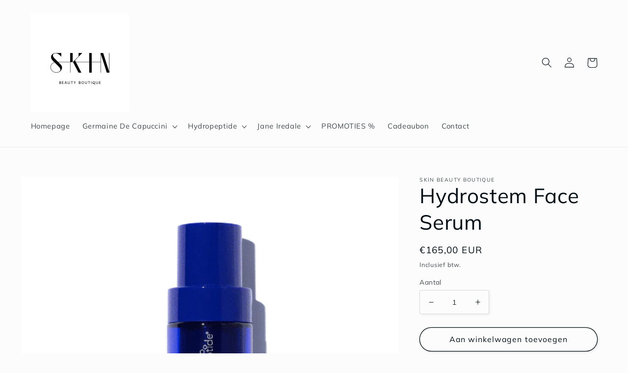

--- FILE ---
content_type: text/html; charset=utf-8
request_url: https://shop.skinbeautyboutique.be/products/hydrostem-face-serum
body_size: 24566
content:
<!doctype html>
<html class="no-js" lang="nl">
  <head>
    <meta charset="utf-8">
    <meta http-equiv="X-UA-Compatible" content="IE=edge">
    <meta name="viewport" content="width=device-width,initial-scale=1">
    <meta name="theme-color" content="">
    <link rel="canonical" href="https://shop.skinbeautyboutique.be/products/hydrostem-face-serum">
    <link rel="preconnect" href="https://cdn.shopify.com" crossorigin><link rel="preconnect" href="https://fonts.shopifycdn.com" crossorigin><title>
      Hydrostem Face Serum
 &ndash; Skin Beauty Boutique</title>

    
      <meta name="description" content="Dit krachtige anti-aging serum verenigt huidverjongende peptiden met plantenextracten die beschermen tegen uv-straling en schadelijke invloeden van buitenaf. Antioxidantrijke botanische stamcellen voeden de huidcellen en verbeteren de gezondheid en glans van de huid om een stralende en frisse look te creëren. Voor wie?">
    

    

<meta property="og:site_name" content="Skin Beauty Boutique">
<meta property="og:url" content="https://shop.skinbeautyboutique.be/products/hydrostem-face-serum">
<meta property="og:title" content="Hydrostem Face Serum">
<meta property="og:type" content="product">
<meta property="og:description" content="Dit krachtige anti-aging serum verenigt huidverjongende peptiden met plantenextracten die beschermen tegen uv-straling en schadelijke invloeden van buitenaf. Antioxidantrijke botanische stamcellen voeden de huidcellen en verbeteren de gezondheid en glans van de huid om een stralende en frisse look te creëren. Voor wie?"><meta property="og:image" content="http://shop.skinbeautyboutique.be/cdn/shop/files/5ACC877F-30EC-474E-87B2-ED2AED9550AD.png?v=1748614172">
  <meta property="og:image:secure_url" content="https://shop.skinbeautyboutique.be/cdn/shop/files/5ACC877F-30EC-474E-87B2-ED2AED9550AD.png?v=1748614172">
  <meta property="og:image:width" content="600">
  <meta property="og:image:height" content="600"><meta property="og:price:amount" content="165,00">
  <meta property="og:price:currency" content="EUR"><meta name="twitter:card" content="summary_large_image">
<meta name="twitter:title" content="Hydrostem Face Serum">
<meta name="twitter:description" content="Dit krachtige anti-aging serum verenigt huidverjongende peptiden met plantenextracten die beschermen tegen uv-straling en schadelijke invloeden van buitenaf. Antioxidantrijke botanische stamcellen voeden de huidcellen en verbeteren de gezondheid en glans van de huid om een stralende en frisse look te creëren. Voor wie?">


    <script src="//shop.skinbeautyboutique.be/cdn/shop/t/2/assets/global.js?v=149496944046504657681668205270" defer="defer"></script>
    <script>window.performance && window.performance.mark && window.performance.mark('shopify.content_for_header.start');</script><meta id="shopify-digital-wallet" name="shopify-digital-wallet" content="/67830087970/digital_wallets/dialog">
<link rel="alternate" type="application/json+oembed" href="https://shop.skinbeautyboutique.be/products/hydrostem-face-serum.oembed">
<script async="async" src="/checkouts/internal/preloads.js?locale=nl-BE"></script>
<script id="shopify-features" type="application/json">{"accessToken":"29041a77b5b17db761fe8b812c813f58","betas":["rich-media-storefront-analytics"],"domain":"shop.skinbeautyboutique.be","predictiveSearch":true,"shopId":67830087970,"locale":"nl"}</script>
<script>var Shopify = Shopify || {};
Shopify.shop = "skin-beauty-boutique-2449.myshopify.com";
Shopify.locale = "nl";
Shopify.currency = {"active":"EUR","rate":"1.0"};
Shopify.country = "BE";
Shopify.theme = {"name":"Studio","id":137648603426,"schema_name":"Studio","schema_version":"4.0.1","theme_store_id":1431,"role":"main"};
Shopify.theme.handle = "null";
Shopify.theme.style = {"id":null,"handle":null};
Shopify.cdnHost = "shop.skinbeautyboutique.be/cdn";
Shopify.routes = Shopify.routes || {};
Shopify.routes.root = "/";</script>
<script type="module">!function(o){(o.Shopify=o.Shopify||{}).modules=!0}(window);</script>
<script>!function(o){function n(){var o=[];function n(){o.push(Array.prototype.slice.apply(arguments))}return n.q=o,n}var t=o.Shopify=o.Shopify||{};t.loadFeatures=n(),t.autoloadFeatures=n()}(window);</script>
<script id="shop-js-analytics" type="application/json">{"pageType":"product"}</script>
<script defer="defer" async type="module" src="//shop.skinbeautyboutique.be/cdn/shopifycloud/shop-js/modules/v2/client.init-shop-cart-sync_temwk-5i.nl.esm.js"></script>
<script defer="defer" async type="module" src="//shop.skinbeautyboutique.be/cdn/shopifycloud/shop-js/modules/v2/chunk.common_CCZ-xm-Q.esm.js"></script>
<script type="module">
  await import("//shop.skinbeautyboutique.be/cdn/shopifycloud/shop-js/modules/v2/client.init-shop-cart-sync_temwk-5i.nl.esm.js");
await import("//shop.skinbeautyboutique.be/cdn/shopifycloud/shop-js/modules/v2/chunk.common_CCZ-xm-Q.esm.js");

  window.Shopify.SignInWithShop?.initShopCartSync?.({"fedCMEnabled":true,"windoidEnabled":true});

</script>
<script id="__st">var __st={"a":67830087970,"offset":3600,"reqid":"c97513e1-d91a-41e4-bb18-985011dcbc16-1768938017","pageurl":"shop.skinbeautyboutique.be\/products\/hydrostem-face-serum","u":"ad8f2bbf2cfd","p":"product","rtyp":"product","rid":8007064584482};</script>
<script>window.ShopifyPaypalV4VisibilityTracking = true;</script>
<script id="captcha-bootstrap">!function(){'use strict';const t='contact',e='account',n='new_comment',o=[[t,t],['blogs',n],['comments',n],[t,'customer']],c=[[e,'customer_login'],[e,'guest_login'],[e,'recover_customer_password'],[e,'create_customer']],r=t=>t.map((([t,e])=>`form[action*='/${t}']:not([data-nocaptcha='true']) input[name='form_type'][value='${e}']`)).join(','),a=t=>()=>t?[...document.querySelectorAll(t)].map((t=>t.form)):[];function s(){const t=[...o],e=r(t);return a(e)}const i='password',u='form_key',d=['recaptcha-v3-token','g-recaptcha-response','h-captcha-response',i],f=()=>{try{return window.sessionStorage}catch{return}},m='__shopify_v',_=t=>t.elements[u];function p(t,e,n=!1){try{const o=window.sessionStorage,c=JSON.parse(o.getItem(e)),{data:r}=function(t){const{data:e,action:n}=t;return t[m]||n?{data:e,action:n}:{data:t,action:n}}(c);for(const[e,n]of Object.entries(r))t.elements[e]&&(t.elements[e].value=n);n&&o.removeItem(e)}catch(o){console.error('form repopulation failed',{error:o})}}const l='form_type',E='cptcha';function T(t){t.dataset[E]=!0}const w=window,h=w.document,L='Shopify',v='ce_forms',y='captcha';let A=!1;((t,e)=>{const n=(g='f06e6c50-85a8-45c8-87d0-21a2b65856fe',I='https://cdn.shopify.com/shopifycloud/storefront-forms-hcaptcha/ce_storefront_forms_captcha_hcaptcha.v1.5.2.iife.js',D={infoText:'Beschermd door hCaptcha',privacyText:'Privacy',termsText:'Voorwaarden'},(t,e,n)=>{const o=w[L][v],c=o.bindForm;if(c)return c(t,g,e,D).then(n);var r;o.q.push([[t,g,e,D],n]),r=I,A||(h.body.append(Object.assign(h.createElement('script'),{id:'captcha-provider',async:!0,src:r})),A=!0)});var g,I,D;w[L]=w[L]||{},w[L][v]=w[L][v]||{},w[L][v].q=[],w[L][y]=w[L][y]||{},w[L][y].protect=function(t,e){n(t,void 0,e),T(t)},Object.freeze(w[L][y]),function(t,e,n,w,h,L){const[v,y,A,g]=function(t,e,n){const i=e?o:[],u=t?c:[],d=[...i,...u],f=r(d),m=r(i),_=r(d.filter((([t,e])=>n.includes(e))));return[a(f),a(m),a(_),s()]}(w,h,L),I=t=>{const e=t.target;return e instanceof HTMLFormElement?e:e&&e.form},D=t=>v().includes(t);t.addEventListener('submit',(t=>{const e=I(t);if(!e)return;const n=D(e)&&!e.dataset.hcaptchaBound&&!e.dataset.recaptchaBound,o=_(e),c=g().includes(e)&&(!o||!o.value);(n||c)&&t.preventDefault(),c&&!n&&(function(t){try{if(!f())return;!function(t){const e=f();if(!e)return;const n=_(t);if(!n)return;const o=n.value;o&&e.removeItem(o)}(t);const e=Array.from(Array(32),(()=>Math.random().toString(36)[2])).join('');!function(t,e){_(t)||t.append(Object.assign(document.createElement('input'),{type:'hidden',name:u})),t.elements[u].value=e}(t,e),function(t,e){const n=f();if(!n)return;const o=[...t.querySelectorAll(`input[type='${i}']`)].map((({name:t})=>t)),c=[...d,...o],r={};for(const[a,s]of new FormData(t).entries())c.includes(a)||(r[a]=s);n.setItem(e,JSON.stringify({[m]:1,action:t.action,data:r}))}(t,e)}catch(e){console.error('failed to persist form',e)}}(e),e.submit())}));const S=(t,e)=>{t&&!t.dataset[E]&&(n(t,e.some((e=>e===t))),T(t))};for(const o of['focusin','change'])t.addEventListener(o,(t=>{const e=I(t);D(e)&&S(e,y())}));const B=e.get('form_key'),M=e.get(l),P=B&&M;t.addEventListener('DOMContentLoaded',(()=>{const t=y();if(P)for(const e of t)e.elements[l].value===M&&p(e,B);[...new Set([...A(),...v().filter((t=>'true'===t.dataset.shopifyCaptcha))])].forEach((e=>S(e,t)))}))}(h,new URLSearchParams(w.location.search),n,t,e,['guest_login'])})(!0,!0)}();</script>
<script integrity="sha256-4kQ18oKyAcykRKYeNunJcIwy7WH5gtpwJnB7kiuLZ1E=" data-source-attribution="shopify.loadfeatures" defer="defer" src="//shop.skinbeautyboutique.be/cdn/shopifycloud/storefront/assets/storefront/load_feature-a0a9edcb.js" crossorigin="anonymous"></script>
<script data-source-attribution="shopify.dynamic_checkout.dynamic.init">var Shopify=Shopify||{};Shopify.PaymentButton=Shopify.PaymentButton||{isStorefrontPortableWallets:!0,init:function(){window.Shopify.PaymentButton.init=function(){};var t=document.createElement("script");t.src="https://shop.skinbeautyboutique.be/cdn/shopifycloud/portable-wallets/latest/portable-wallets.nl.js",t.type="module",document.head.appendChild(t)}};
</script>
<script data-source-attribution="shopify.dynamic_checkout.buyer_consent">
  function portableWalletsHideBuyerConsent(e){var t=document.getElementById("shopify-buyer-consent"),n=document.getElementById("shopify-subscription-policy-button");t&&n&&(t.classList.add("hidden"),t.setAttribute("aria-hidden","true"),n.removeEventListener("click",e))}function portableWalletsShowBuyerConsent(e){var t=document.getElementById("shopify-buyer-consent"),n=document.getElementById("shopify-subscription-policy-button");t&&n&&(t.classList.remove("hidden"),t.removeAttribute("aria-hidden"),n.addEventListener("click",e))}window.Shopify?.PaymentButton&&(window.Shopify.PaymentButton.hideBuyerConsent=portableWalletsHideBuyerConsent,window.Shopify.PaymentButton.showBuyerConsent=portableWalletsShowBuyerConsent);
</script>
<script>
  function portableWalletsCleanup(e){e&&e.src&&console.error("Failed to load portable wallets script "+e.src);var t=document.querySelectorAll("shopify-accelerated-checkout .shopify-payment-button__skeleton, shopify-accelerated-checkout-cart .wallet-cart-button__skeleton"),e=document.getElementById("shopify-buyer-consent");for(let e=0;e<t.length;e++)t[e].remove();e&&e.remove()}function portableWalletsNotLoadedAsModule(e){e instanceof ErrorEvent&&"string"==typeof e.message&&e.message.includes("import.meta")&&"string"==typeof e.filename&&e.filename.includes("portable-wallets")&&(window.removeEventListener("error",portableWalletsNotLoadedAsModule),window.Shopify.PaymentButton.failedToLoad=e,"loading"===document.readyState?document.addEventListener("DOMContentLoaded",window.Shopify.PaymentButton.init):window.Shopify.PaymentButton.init())}window.addEventListener("error",portableWalletsNotLoadedAsModule);
</script>

<script type="module" src="https://shop.skinbeautyboutique.be/cdn/shopifycloud/portable-wallets/latest/portable-wallets.nl.js" onError="portableWalletsCleanup(this)" crossorigin="anonymous"></script>
<script nomodule>
  document.addEventListener("DOMContentLoaded", portableWalletsCleanup);
</script>

<script id='scb4127' type='text/javascript' async='' src='https://shop.skinbeautyboutique.be/cdn/shopifycloud/privacy-banner/storefront-banner.js'></script><link id="shopify-accelerated-checkout-styles" rel="stylesheet" media="screen" href="https://shop.skinbeautyboutique.be/cdn/shopifycloud/portable-wallets/latest/accelerated-checkout-backwards-compat.css" crossorigin="anonymous">
<style id="shopify-accelerated-checkout-cart">
        #shopify-buyer-consent {
  margin-top: 1em;
  display: inline-block;
  width: 100%;
}

#shopify-buyer-consent.hidden {
  display: none;
}

#shopify-subscription-policy-button {
  background: none;
  border: none;
  padding: 0;
  text-decoration: underline;
  font-size: inherit;
  cursor: pointer;
}

#shopify-subscription-policy-button::before {
  box-shadow: none;
}

      </style>
<script id="sections-script" data-sections="header,footer" defer="defer" src="//shop.skinbeautyboutique.be/cdn/shop/t/2/compiled_assets/scripts.js?v=82"></script>
<script>window.performance && window.performance.mark && window.performance.mark('shopify.content_for_header.end');</script>


    <style data-shopify>
      @font-face {
  font-family: Muli;
  font-weight: 400;
  font-style: normal;
  font-display: swap;
  src: url("//shop.skinbeautyboutique.be/cdn/fonts/muli/muli_n4.e949947cfff05efcc994b2e2db40359a04fa9a92.woff2") format("woff2"),
       url("//shop.skinbeautyboutique.be/cdn/fonts/muli/muli_n4.35355e4a0c27c9bc94d9af3f9bcb586d8229277a.woff") format("woff");
}

      @font-face {
  font-family: Muli;
  font-weight: 700;
  font-style: normal;
  font-display: swap;
  src: url("//shop.skinbeautyboutique.be/cdn/fonts/muli/muli_n7.c8c44d0404947d89610714223e630c4cbe005587.woff2") format("woff2"),
       url("//shop.skinbeautyboutique.be/cdn/fonts/muli/muli_n7.4cbcffea6175d46b4d67e9408244a5b38c2ac568.woff") format("woff");
}

      @font-face {
  font-family: Muli;
  font-weight: 400;
  font-style: italic;
  font-display: swap;
  src: url("//shop.skinbeautyboutique.be/cdn/fonts/muli/muli_i4.c0a1ea800bab5884ab82e4eb25a6bd25121bd08c.woff2") format("woff2"),
       url("//shop.skinbeautyboutique.be/cdn/fonts/muli/muli_i4.a6c39b1b31d876de7f99b3646461aa87120de6ed.woff") format("woff");
}

      @font-face {
  font-family: Muli;
  font-weight: 700;
  font-style: italic;
  font-display: swap;
  src: url("//shop.skinbeautyboutique.be/cdn/fonts/muli/muli_i7.34eedbf231efa20bd065d55f6f71485730632c7b.woff2") format("woff2"),
       url("//shop.skinbeautyboutique.be/cdn/fonts/muli/muli_i7.2b4df846821493e68344d0b0212997d071bf38b7.woff") format("woff");
}

      @font-face {
  font-family: Muli;
  font-weight: 400;
  font-style: normal;
  font-display: swap;
  src: url("//shop.skinbeautyboutique.be/cdn/fonts/muli/muli_n4.e949947cfff05efcc994b2e2db40359a04fa9a92.woff2") format("woff2"),
       url("//shop.skinbeautyboutique.be/cdn/fonts/muli/muli_n4.35355e4a0c27c9bc94d9af3f9bcb586d8229277a.woff") format("woff");
}


      :root {
        --font-body-family: Muli, sans-serif;
        --font-body-style: normal;
        --font-body-weight: 400;
        --font-body-weight-bold: 700;

        --font-heading-family: Muli, sans-serif;
        --font-heading-style: normal;
        --font-heading-weight: 400;

        --font-body-scale: 1.05;
        --font-heading-scale: 1.0;

        --color-base-text: 1, 13, 18;
        --color-shadow: 1, 13, 18;
        --color-base-background-1: 252, 252, 252;
        --color-base-background-2: 235, 236, 237;
        --color-base-solid-button-labels: 252, 252, 252;
        --color-base-outline-button-labels: 1, 13, 18;
        --color-base-accent-1: 1, 13, 18;
        --color-base-accent-2: 1, 13, 18;
        --payment-terms-background-color: #fcfcfc;

        --gradient-base-background-1: #fcfcfc;
        --gradient-base-background-2: #ebeced;
        --gradient-base-accent-1: #010d12;
        --gradient-base-accent-2: #010d12;

        --media-padding: px;
        --media-border-opacity: 0.05;
        --media-border-width: 0px;
        --media-radius: 0px;
        --media-shadow-opacity: 0.0;
        --media-shadow-horizontal-offset: 0px;
        --media-shadow-vertical-offset: 0px;
        --media-shadow-blur-radius: 0px;
        --media-shadow-visible: 0;

        --page-width: 120rem;
        --page-width-margin: 0rem;

        --product-card-image-padding: 0.0rem;
        --product-card-corner-radius: 0.0rem;
        --product-card-text-alignment: center;
        --product-card-border-width: 0.0rem;
        --product-card-border-opacity: 0.1;
        --product-card-shadow-opacity: 0.1;
        --product-card-shadow-visible: 1;
        --product-card-shadow-horizontal-offset: 0.0rem;
        --product-card-shadow-vertical-offset: 0.0rem;
        --product-card-shadow-blur-radius: 0.0rem;

        --collection-card-image-padding: 0.0rem;
        --collection-card-corner-radius: 0.0rem;
        --collection-card-text-alignment: center;
        --collection-card-border-width: 0.0rem;
        --collection-card-border-opacity: 0.1;
        --collection-card-shadow-opacity: 0.1;
        --collection-card-shadow-visible: 1;
        --collection-card-shadow-horizontal-offset: 0.0rem;
        --collection-card-shadow-vertical-offset: 0.0rem;
        --collection-card-shadow-blur-radius: 0.0rem;

        --blog-card-image-padding: 0.0rem;
        --blog-card-corner-radius: 0.0rem;
        --blog-card-text-alignment: center;
        --blog-card-border-width: 0.0rem;
        --blog-card-border-opacity: 0.1;
        --blog-card-shadow-opacity: 0.1;
        --blog-card-shadow-visible: 1;
        --blog-card-shadow-horizontal-offset: 0.0rem;
        --blog-card-shadow-vertical-offset: 0.0rem;
        --blog-card-shadow-blur-radius: 0.0rem;

        --badge-corner-radius: 4.0rem;

        --popup-border-width: 0px;
        --popup-border-opacity: 0.1;
        --popup-corner-radius: 0px;
        --popup-shadow-opacity: 0.1;
        --popup-shadow-horizontal-offset: 6px;
        --popup-shadow-vertical-offset: 6px;
        --popup-shadow-blur-radius: 25px;

        --drawer-border-width: 1px;
        --drawer-border-opacity: 0.1;
        --drawer-shadow-opacity: 0.0;
        --drawer-shadow-horizontal-offset: 0px;
        --drawer-shadow-vertical-offset: 0px;
        --drawer-shadow-blur-radius: 0px;

        --spacing-sections-desktop: 0px;
        --spacing-sections-mobile: 0px;

        --grid-desktop-vertical-spacing: 40px;
        --grid-desktop-horizontal-spacing: 40px;
        --grid-mobile-vertical-spacing: 20px;
        --grid-mobile-horizontal-spacing: 20px;

        --text-boxes-border-opacity: 0.0;
        --text-boxes-border-width: 0px;
        --text-boxes-radius: 0px;
        --text-boxes-shadow-opacity: 0.0;
        --text-boxes-shadow-visible: 0;
        --text-boxes-shadow-horizontal-offset: 0px;
        --text-boxes-shadow-vertical-offset: 0px;
        --text-boxes-shadow-blur-radius: 0px;

        --buttons-radius: 40px;
        --buttons-radius-outset: 41px;
        --buttons-border-width: 1px;
        --buttons-border-opacity: 1.0;
        --buttons-shadow-opacity: 0.1;
        --buttons-shadow-visible: 1;
        --buttons-shadow-horizontal-offset: 2px;
        --buttons-shadow-vertical-offset: 2px;
        --buttons-shadow-blur-radius: 5px;
        --buttons-border-offset: 0.3px;

        --inputs-radius: 2px;
        --inputs-border-width: 1px;
        --inputs-border-opacity: 0.15;
        --inputs-shadow-opacity: 0.05;
        --inputs-shadow-horizontal-offset: 2px;
        --inputs-margin-offset: 2px;
        --inputs-shadow-vertical-offset: 2px;
        --inputs-shadow-blur-radius: 5px;
        --inputs-radius-outset: 3px;

        --variant-pills-radius: 40px;
        --variant-pills-border-width: 1px;
        --variant-pills-border-opacity: 0.55;
        --variant-pills-shadow-opacity: 0.0;
        --variant-pills-shadow-horizontal-offset: 0px;
        --variant-pills-shadow-vertical-offset: 0px;
        --variant-pills-shadow-blur-radius: 0px;
      }

      *,
      *::before,
      *::after {
        box-sizing: inherit;
      }

      html {
        box-sizing: border-box;
        font-size: calc(var(--font-body-scale) * 62.5%);
        height: 100%;
      }

      body {
        display: grid;
        grid-template-rows: auto auto 1fr auto;
        grid-template-columns: 100%;
        min-height: 100%;
        margin: 0;
        font-size: 1.5rem;
        letter-spacing: 0.06rem;
        line-height: calc(1 + 0.8 / var(--font-body-scale));
        font-family: var(--font-body-family);
        font-style: var(--font-body-style);
        font-weight: var(--font-body-weight);
      }

      @media screen and (min-width: 750px) {
        body {
          font-size: 1.6rem;
        }
      }
    </style>

    <link href="//shop.skinbeautyboutique.be/cdn/shop/t/2/assets/base.css?v=88290808517547527771668205272" rel="stylesheet" type="text/css" media="all" />
<link rel="preload" as="font" href="//shop.skinbeautyboutique.be/cdn/fonts/muli/muli_n4.e949947cfff05efcc994b2e2db40359a04fa9a92.woff2" type="font/woff2" crossorigin><link rel="preload" as="font" href="//shop.skinbeautyboutique.be/cdn/fonts/muli/muli_n4.e949947cfff05efcc994b2e2db40359a04fa9a92.woff2" type="font/woff2" crossorigin><link rel="stylesheet" href="//shop.skinbeautyboutique.be/cdn/shop/t/2/assets/component-predictive-search.css?v=83512081251802922551668205270" media="print" onload="this.media='all'"><script>document.documentElement.className = document.documentElement.className.replace('no-js', 'js');
    if (Shopify.designMode) {
      document.documentElement.classList.add('shopify-design-mode');
    }
    </script>
  <link href="https://monorail-edge.shopifysvc.com" rel="dns-prefetch">
<script>(function(){if ("sendBeacon" in navigator && "performance" in window) {try {var session_token_from_headers = performance.getEntriesByType('navigation')[0].serverTiming.find(x => x.name == '_s').description;} catch {var session_token_from_headers = undefined;}var session_cookie_matches = document.cookie.match(/_shopify_s=([^;]*)/);var session_token_from_cookie = session_cookie_matches && session_cookie_matches.length === 2 ? session_cookie_matches[1] : "";var session_token = session_token_from_headers || session_token_from_cookie || "";function handle_abandonment_event(e) {var entries = performance.getEntries().filter(function(entry) {return /monorail-edge.shopifysvc.com/.test(entry.name);});if (!window.abandonment_tracked && entries.length === 0) {window.abandonment_tracked = true;var currentMs = Date.now();var navigation_start = performance.timing.navigationStart;var payload = {shop_id: 67830087970,url: window.location.href,navigation_start,duration: currentMs - navigation_start,session_token,page_type: "product"};window.navigator.sendBeacon("https://monorail-edge.shopifysvc.com/v1/produce", JSON.stringify({schema_id: "online_store_buyer_site_abandonment/1.1",payload: payload,metadata: {event_created_at_ms: currentMs,event_sent_at_ms: currentMs}}));}}window.addEventListener('pagehide', handle_abandonment_event);}}());</script>
<script id="web-pixels-manager-setup">(function e(e,d,r,n,o){if(void 0===o&&(o={}),!Boolean(null===(a=null===(i=window.Shopify)||void 0===i?void 0:i.analytics)||void 0===a?void 0:a.replayQueue)){var i,a;window.Shopify=window.Shopify||{};var t=window.Shopify;t.analytics=t.analytics||{};var s=t.analytics;s.replayQueue=[],s.publish=function(e,d,r){return s.replayQueue.push([e,d,r]),!0};try{self.performance.mark("wpm:start")}catch(e){}var l=function(){var e={modern:/Edge?\/(1{2}[4-9]|1[2-9]\d|[2-9]\d{2}|\d{4,})\.\d+(\.\d+|)|Firefox\/(1{2}[4-9]|1[2-9]\d|[2-9]\d{2}|\d{4,})\.\d+(\.\d+|)|Chrom(ium|e)\/(9{2}|\d{3,})\.\d+(\.\d+|)|(Maci|X1{2}).+ Version\/(15\.\d+|(1[6-9]|[2-9]\d|\d{3,})\.\d+)([,.]\d+|)( \(\w+\)|)( Mobile\/\w+|) Safari\/|Chrome.+OPR\/(9{2}|\d{3,})\.\d+\.\d+|(CPU[ +]OS|iPhone[ +]OS|CPU[ +]iPhone|CPU IPhone OS|CPU iPad OS)[ +]+(15[._]\d+|(1[6-9]|[2-9]\d|\d{3,})[._]\d+)([._]\d+|)|Android:?[ /-](13[3-9]|1[4-9]\d|[2-9]\d{2}|\d{4,})(\.\d+|)(\.\d+|)|Android.+Firefox\/(13[5-9]|1[4-9]\d|[2-9]\d{2}|\d{4,})\.\d+(\.\d+|)|Android.+Chrom(ium|e)\/(13[3-9]|1[4-9]\d|[2-9]\d{2}|\d{4,})\.\d+(\.\d+|)|SamsungBrowser\/([2-9]\d|\d{3,})\.\d+/,legacy:/Edge?\/(1[6-9]|[2-9]\d|\d{3,})\.\d+(\.\d+|)|Firefox\/(5[4-9]|[6-9]\d|\d{3,})\.\d+(\.\d+|)|Chrom(ium|e)\/(5[1-9]|[6-9]\d|\d{3,})\.\d+(\.\d+|)([\d.]+$|.*Safari\/(?![\d.]+ Edge\/[\d.]+$))|(Maci|X1{2}).+ Version\/(10\.\d+|(1[1-9]|[2-9]\d|\d{3,})\.\d+)([,.]\d+|)( \(\w+\)|)( Mobile\/\w+|) Safari\/|Chrome.+OPR\/(3[89]|[4-9]\d|\d{3,})\.\d+\.\d+|(CPU[ +]OS|iPhone[ +]OS|CPU[ +]iPhone|CPU IPhone OS|CPU iPad OS)[ +]+(10[._]\d+|(1[1-9]|[2-9]\d|\d{3,})[._]\d+)([._]\d+|)|Android:?[ /-](13[3-9]|1[4-9]\d|[2-9]\d{2}|\d{4,})(\.\d+|)(\.\d+|)|Mobile Safari.+OPR\/([89]\d|\d{3,})\.\d+\.\d+|Android.+Firefox\/(13[5-9]|1[4-9]\d|[2-9]\d{2}|\d{4,})\.\d+(\.\d+|)|Android.+Chrom(ium|e)\/(13[3-9]|1[4-9]\d|[2-9]\d{2}|\d{4,})\.\d+(\.\d+|)|Android.+(UC? ?Browser|UCWEB|U3)[ /]?(15\.([5-9]|\d{2,})|(1[6-9]|[2-9]\d|\d{3,})\.\d+)\.\d+|SamsungBrowser\/(5\.\d+|([6-9]|\d{2,})\.\d+)|Android.+MQ{2}Browser\/(14(\.(9|\d{2,})|)|(1[5-9]|[2-9]\d|\d{3,})(\.\d+|))(\.\d+|)|K[Aa][Ii]OS\/(3\.\d+|([4-9]|\d{2,})\.\d+)(\.\d+|)/},d=e.modern,r=e.legacy,n=navigator.userAgent;return n.match(d)?"modern":n.match(r)?"legacy":"unknown"}(),u="modern"===l?"modern":"legacy",c=(null!=n?n:{modern:"",legacy:""})[u],f=function(e){return[e.baseUrl,"/wpm","/b",e.hashVersion,"modern"===e.buildTarget?"m":"l",".js"].join("")}({baseUrl:d,hashVersion:r,buildTarget:u}),m=function(e){var d=e.version,r=e.bundleTarget,n=e.surface,o=e.pageUrl,i=e.monorailEndpoint;return{emit:function(e){var a=e.status,t=e.errorMsg,s=(new Date).getTime(),l=JSON.stringify({metadata:{event_sent_at_ms:s},events:[{schema_id:"web_pixels_manager_load/3.1",payload:{version:d,bundle_target:r,page_url:o,status:a,surface:n,error_msg:t},metadata:{event_created_at_ms:s}}]});if(!i)return console&&console.warn&&console.warn("[Web Pixels Manager] No Monorail endpoint provided, skipping logging."),!1;try{return self.navigator.sendBeacon.bind(self.navigator)(i,l)}catch(e){}var u=new XMLHttpRequest;try{return u.open("POST",i,!0),u.setRequestHeader("Content-Type","text/plain"),u.send(l),!0}catch(e){return console&&console.warn&&console.warn("[Web Pixels Manager] Got an unhandled error while logging to Monorail."),!1}}}}({version:r,bundleTarget:l,surface:e.surface,pageUrl:self.location.href,monorailEndpoint:e.monorailEndpoint});try{o.browserTarget=l,function(e){var d=e.src,r=e.async,n=void 0===r||r,o=e.onload,i=e.onerror,a=e.sri,t=e.scriptDataAttributes,s=void 0===t?{}:t,l=document.createElement("script"),u=document.querySelector("head"),c=document.querySelector("body");if(l.async=n,l.src=d,a&&(l.integrity=a,l.crossOrigin="anonymous"),s)for(var f in s)if(Object.prototype.hasOwnProperty.call(s,f))try{l.dataset[f]=s[f]}catch(e){}if(o&&l.addEventListener("load",o),i&&l.addEventListener("error",i),u)u.appendChild(l);else{if(!c)throw new Error("Did not find a head or body element to append the script");c.appendChild(l)}}({src:f,async:!0,onload:function(){if(!function(){var e,d;return Boolean(null===(d=null===(e=window.Shopify)||void 0===e?void 0:e.analytics)||void 0===d?void 0:d.initialized)}()){var d=window.webPixelsManager.init(e)||void 0;if(d){var r=window.Shopify.analytics;r.replayQueue.forEach((function(e){var r=e[0],n=e[1],o=e[2];d.publishCustomEvent(r,n,o)})),r.replayQueue=[],r.publish=d.publishCustomEvent,r.visitor=d.visitor,r.initialized=!0}}},onerror:function(){return m.emit({status:"failed",errorMsg:"".concat(f," has failed to load")})},sri:function(e){var d=/^sha384-[A-Za-z0-9+/=]+$/;return"string"==typeof e&&d.test(e)}(c)?c:"",scriptDataAttributes:o}),m.emit({status:"loading"})}catch(e){m.emit({status:"failed",errorMsg:(null==e?void 0:e.message)||"Unknown error"})}}})({shopId: 67830087970,storefrontBaseUrl: "https://shop.skinbeautyboutique.be",extensionsBaseUrl: "https://extensions.shopifycdn.com/cdn/shopifycloud/web-pixels-manager",monorailEndpoint: "https://monorail-edge.shopifysvc.com/unstable/produce_batch",surface: "storefront-renderer",enabledBetaFlags: ["2dca8a86"],webPixelsConfigList: [{"id":"shopify-app-pixel","configuration":"{}","eventPayloadVersion":"v1","runtimeContext":"STRICT","scriptVersion":"0450","apiClientId":"shopify-pixel","type":"APP","privacyPurposes":["ANALYTICS","MARKETING"]},{"id":"shopify-custom-pixel","eventPayloadVersion":"v1","runtimeContext":"LAX","scriptVersion":"0450","apiClientId":"shopify-pixel","type":"CUSTOM","privacyPurposes":["ANALYTICS","MARKETING"]}],isMerchantRequest: false,initData: {"shop":{"name":"Skin Beauty Boutique","paymentSettings":{"currencyCode":"EUR"},"myshopifyDomain":"skin-beauty-boutique-2449.myshopify.com","countryCode":"BE","storefrontUrl":"https:\/\/shop.skinbeautyboutique.be"},"customer":null,"cart":null,"checkout":null,"productVariants":[{"price":{"amount":165.0,"currencyCode":"EUR"},"product":{"title":"Hydrostem Face Serum","vendor":"Skin Beauty Boutique","id":"8007064584482","untranslatedTitle":"Hydrostem Face Serum","url":"\/products\/hydrostem-face-serum","type":""},"id":"44055569989922","image":{"src":"\/\/shop.skinbeautyboutique.be\/cdn\/shop\/files\/5ACC877F-30EC-474E-87B2-ED2AED9550AD.png?v=1748614172"},"sku":"","title":"Default Title","untranslatedTitle":"Default Title"}],"purchasingCompany":null},},"https://shop.skinbeautyboutique.be/cdn","fcfee988w5aeb613cpc8e4bc33m6693e112",{"modern":"","legacy":""},{"shopId":"67830087970","storefrontBaseUrl":"https:\/\/shop.skinbeautyboutique.be","extensionBaseUrl":"https:\/\/extensions.shopifycdn.com\/cdn\/shopifycloud\/web-pixels-manager","surface":"storefront-renderer","enabledBetaFlags":"[\"2dca8a86\"]","isMerchantRequest":"false","hashVersion":"fcfee988w5aeb613cpc8e4bc33m6693e112","publish":"custom","events":"[[\"page_viewed\",{}],[\"product_viewed\",{\"productVariant\":{\"price\":{\"amount\":165.0,\"currencyCode\":\"EUR\"},\"product\":{\"title\":\"Hydrostem Face Serum\",\"vendor\":\"Skin Beauty Boutique\",\"id\":\"8007064584482\",\"untranslatedTitle\":\"Hydrostem Face Serum\",\"url\":\"\/products\/hydrostem-face-serum\",\"type\":\"\"},\"id\":\"44055569989922\",\"image\":{\"src\":\"\/\/shop.skinbeautyboutique.be\/cdn\/shop\/files\/5ACC877F-30EC-474E-87B2-ED2AED9550AD.png?v=1748614172\"},\"sku\":\"\",\"title\":\"Default Title\",\"untranslatedTitle\":\"Default Title\"}}]]"});</script><script>
  window.ShopifyAnalytics = window.ShopifyAnalytics || {};
  window.ShopifyAnalytics.meta = window.ShopifyAnalytics.meta || {};
  window.ShopifyAnalytics.meta.currency = 'EUR';
  var meta = {"product":{"id":8007064584482,"gid":"gid:\/\/shopify\/Product\/8007064584482","vendor":"Skin Beauty Boutique","type":"","handle":"hydrostem-face-serum","variants":[{"id":44055569989922,"price":16500,"name":"Hydrostem Face Serum","public_title":null,"sku":""}],"remote":false},"page":{"pageType":"product","resourceType":"product","resourceId":8007064584482,"requestId":"c97513e1-d91a-41e4-bb18-985011dcbc16-1768938017"}};
  for (var attr in meta) {
    window.ShopifyAnalytics.meta[attr] = meta[attr];
  }
</script>
<script class="analytics">
  (function () {
    var customDocumentWrite = function(content) {
      var jquery = null;

      if (window.jQuery) {
        jquery = window.jQuery;
      } else if (window.Checkout && window.Checkout.$) {
        jquery = window.Checkout.$;
      }

      if (jquery) {
        jquery('body').append(content);
      }
    };

    var hasLoggedConversion = function(token) {
      if (token) {
        return document.cookie.indexOf('loggedConversion=' + token) !== -1;
      }
      return false;
    }

    var setCookieIfConversion = function(token) {
      if (token) {
        var twoMonthsFromNow = new Date(Date.now());
        twoMonthsFromNow.setMonth(twoMonthsFromNow.getMonth() + 2);

        document.cookie = 'loggedConversion=' + token + '; expires=' + twoMonthsFromNow;
      }
    }

    var trekkie = window.ShopifyAnalytics.lib = window.trekkie = window.trekkie || [];
    if (trekkie.integrations) {
      return;
    }
    trekkie.methods = [
      'identify',
      'page',
      'ready',
      'track',
      'trackForm',
      'trackLink'
    ];
    trekkie.factory = function(method) {
      return function() {
        var args = Array.prototype.slice.call(arguments);
        args.unshift(method);
        trekkie.push(args);
        return trekkie;
      };
    };
    for (var i = 0; i < trekkie.methods.length; i++) {
      var key = trekkie.methods[i];
      trekkie[key] = trekkie.factory(key);
    }
    trekkie.load = function(config) {
      trekkie.config = config || {};
      trekkie.config.initialDocumentCookie = document.cookie;
      var first = document.getElementsByTagName('script')[0];
      var script = document.createElement('script');
      script.type = 'text/javascript';
      script.onerror = function(e) {
        var scriptFallback = document.createElement('script');
        scriptFallback.type = 'text/javascript';
        scriptFallback.onerror = function(error) {
                var Monorail = {
      produce: function produce(monorailDomain, schemaId, payload) {
        var currentMs = new Date().getTime();
        var event = {
          schema_id: schemaId,
          payload: payload,
          metadata: {
            event_created_at_ms: currentMs,
            event_sent_at_ms: currentMs
          }
        };
        return Monorail.sendRequest("https://" + monorailDomain + "/v1/produce", JSON.stringify(event));
      },
      sendRequest: function sendRequest(endpointUrl, payload) {
        // Try the sendBeacon API
        if (window && window.navigator && typeof window.navigator.sendBeacon === 'function' && typeof window.Blob === 'function' && !Monorail.isIos12()) {
          var blobData = new window.Blob([payload], {
            type: 'text/plain'
          });

          if (window.navigator.sendBeacon(endpointUrl, blobData)) {
            return true;
          } // sendBeacon was not successful

        } // XHR beacon

        var xhr = new XMLHttpRequest();

        try {
          xhr.open('POST', endpointUrl);
          xhr.setRequestHeader('Content-Type', 'text/plain');
          xhr.send(payload);
        } catch (e) {
          console.log(e);
        }

        return false;
      },
      isIos12: function isIos12() {
        return window.navigator.userAgent.lastIndexOf('iPhone; CPU iPhone OS 12_') !== -1 || window.navigator.userAgent.lastIndexOf('iPad; CPU OS 12_') !== -1;
      }
    };
    Monorail.produce('monorail-edge.shopifysvc.com',
      'trekkie_storefront_load_errors/1.1',
      {shop_id: 67830087970,
      theme_id: 137648603426,
      app_name: "storefront",
      context_url: window.location.href,
      source_url: "//shop.skinbeautyboutique.be/cdn/s/trekkie.storefront.cd680fe47e6c39ca5d5df5f0a32d569bc48c0f27.min.js"});

        };
        scriptFallback.async = true;
        scriptFallback.src = '//shop.skinbeautyboutique.be/cdn/s/trekkie.storefront.cd680fe47e6c39ca5d5df5f0a32d569bc48c0f27.min.js';
        first.parentNode.insertBefore(scriptFallback, first);
      };
      script.async = true;
      script.src = '//shop.skinbeautyboutique.be/cdn/s/trekkie.storefront.cd680fe47e6c39ca5d5df5f0a32d569bc48c0f27.min.js';
      first.parentNode.insertBefore(script, first);
    };
    trekkie.load(
      {"Trekkie":{"appName":"storefront","development":false,"defaultAttributes":{"shopId":67830087970,"isMerchantRequest":null,"themeId":137648603426,"themeCityHash":"270831834802622239","contentLanguage":"nl","currency":"EUR","eventMetadataId":"3f04925c-b8a2-4efb-8ace-c745cf812a2f"},"isServerSideCookieWritingEnabled":true,"monorailRegion":"shop_domain","enabledBetaFlags":["65f19447"]},"Session Attribution":{},"S2S":{"facebookCapiEnabled":false,"source":"trekkie-storefront-renderer","apiClientId":580111}}
    );

    var loaded = false;
    trekkie.ready(function() {
      if (loaded) return;
      loaded = true;

      window.ShopifyAnalytics.lib = window.trekkie;

      var originalDocumentWrite = document.write;
      document.write = customDocumentWrite;
      try { window.ShopifyAnalytics.merchantGoogleAnalytics.call(this); } catch(error) {};
      document.write = originalDocumentWrite;

      window.ShopifyAnalytics.lib.page(null,{"pageType":"product","resourceType":"product","resourceId":8007064584482,"requestId":"c97513e1-d91a-41e4-bb18-985011dcbc16-1768938017","shopifyEmitted":true});

      var match = window.location.pathname.match(/checkouts\/(.+)\/(thank_you|post_purchase)/)
      var token = match? match[1]: undefined;
      if (!hasLoggedConversion(token)) {
        setCookieIfConversion(token);
        window.ShopifyAnalytics.lib.track("Viewed Product",{"currency":"EUR","variantId":44055569989922,"productId":8007064584482,"productGid":"gid:\/\/shopify\/Product\/8007064584482","name":"Hydrostem Face Serum","price":"165.00","sku":"","brand":"Skin Beauty Boutique","variant":null,"category":"","nonInteraction":true,"remote":false},undefined,undefined,{"shopifyEmitted":true});
      window.ShopifyAnalytics.lib.track("monorail:\/\/trekkie_storefront_viewed_product\/1.1",{"currency":"EUR","variantId":44055569989922,"productId":8007064584482,"productGid":"gid:\/\/shopify\/Product\/8007064584482","name":"Hydrostem Face Serum","price":"165.00","sku":"","brand":"Skin Beauty Boutique","variant":null,"category":"","nonInteraction":true,"remote":false,"referer":"https:\/\/shop.skinbeautyboutique.be\/products\/hydrostem-face-serum"});
      }
    });


        var eventsListenerScript = document.createElement('script');
        eventsListenerScript.async = true;
        eventsListenerScript.src = "//shop.skinbeautyboutique.be/cdn/shopifycloud/storefront/assets/shop_events_listener-3da45d37.js";
        document.getElementsByTagName('head')[0].appendChild(eventsListenerScript);

})();</script>
<script
  defer
  src="https://shop.skinbeautyboutique.be/cdn/shopifycloud/perf-kit/shopify-perf-kit-3.0.4.min.js"
  data-application="storefront-renderer"
  data-shop-id="67830087970"
  data-render-region="gcp-us-east1"
  data-page-type="product"
  data-theme-instance-id="137648603426"
  data-theme-name="Studio"
  data-theme-version="4.0.1"
  data-monorail-region="shop_domain"
  data-resource-timing-sampling-rate="10"
  data-shs="true"
  data-shs-beacon="true"
  data-shs-export-with-fetch="true"
  data-shs-logs-sample-rate="1"
  data-shs-beacon-endpoint="https://shop.skinbeautyboutique.be/api/collect"
></script>
</head>

  <body class="gradient">
    <a class="skip-to-content-link button visually-hidden" href="#MainContent">
      Meteen naar de content
    </a><div id="shopify-section-announcement-bar" class="shopify-section">
</div>
    <div id="shopify-section-header" class="shopify-section section-header"><link rel="stylesheet" href="//shop.skinbeautyboutique.be/cdn/shop/t/2/assets/component-list-menu.css?v=151968516119678728991668205271" media="print" onload="this.media='all'">
<link rel="stylesheet" href="//shop.skinbeautyboutique.be/cdn/shop/t/2/assets/component-search.css?v=96455689198851321781668205269" media="print" onload="this.media='all'">
<link rel="stylesheet" href="//shop.skinbeautyboutique.be/cdn/shop/t/2/assets/component-menu-drawer.css?v=182311192829367774911668205269" media="print" onload="this.media='all'">
<link rel="stylesheet" href="//shop.skinbeautyboutique.be/cdn/shop/t/2/assets/component-cart-notification.css?v=183358051719344305851668205269" media="print" onload="this.media='all'">
<link rel="stylesheet" href="//shop.skinbeautyboutique.be/cdn/shop/t/2/assets/component-cart-items.css?v=23917223812499722491668205272" media="print" onload="this.media='all'"><link rel="stylesheet" href="//shop.skinbeautyboutique.be/cdn/shop/t/2/assets/component-price.css?v=65402837579211014041668205269" media="print" onload="this.media='all'">
  <link rel="stylesheet" href="//shop.skinbeautyboutique.be/cdn/shop/t/2/assets/component-loading-overlay.css?v=167310470843593579841668205272" media="print" onload="this.media='all'"><link rel="stylesheet" href="//shop.skinbeautyboutique.be/cdn/shop/t/2/assets/component-mega-menu.css?v=177496590996265276461668205272" media="print" onload="this.media='all'">
  <noscript><link href="//shop.skinbeautyboutique.be/cdn/shop/t/2/assets/component-mega-menu.css?v=177496590996265276461668205272" rel="stylesheet" type="text/css" media="all" /></noscript><noscript><link href="//shop.skinbeautyboutique.be/cdn/shop/t/2/assets/component-list-menu.css?v=151968516119678728991668205271" rel="stylesheet" type="text/css" media="all" /></noscript>
<noscript><link href="//shop.skinbeautyboutique.be/cdn/shop/t/2/assets/component-search.css?v=96455689198851321781668205269" rel="stylesheet" type="text/css" media="all" /></noscript>
<noscript><link href="//shop.skinbeautyboutique.be/cdn/shop/t/2/assets/component-menu-drawer.css?v=182311192829367774911668205269" rel="stylesheet" type="text/css" media="all" /></noscript>
<noscript><link href="//shop.skinbeautyboutique.be/cdn/shop/t/2/assets/component-cart-notification.css?v=183358051719344305851668205269" rel="stylesheet" type="text/css" media="all" /></noscript>
<noscript><link href="//shop.skinbeautyboutique.be/cdn/shop/t/2/assets/component-cart-items.css?v=23917223812499722491668205272" rel="stylesheet" type="text/css" media="all" /></noscript>

<style>
  header-drawer {
    justify-self: start;
    margin-left: -1.2rem;
  }

  .header__heading-logo {
    max-width: 200px;
  }

  @media screen and (min-width: 990px) {
    header-drawer {
      display: none;
    }
  }

  .menu-drawer-container {
    display: flex;
  }

  .list-menu {
    list-style: none;
    padding: 0;
    margin: 0;
  }

  .list-menu--inline {
    display: inline-flex;
    flex-wrap: wrap;
  }

  summary.list-menu__item {
    padding-right: 2.7rem;
  }

  .list-menu__item {
    display: flex;
    align-items: center;
    line-height: calc(1 + 0.3 / var(--font-body-scale));
  }

  .list-menu__item--link {
    text-decoration: none;
    padding-bottom: 1rem;
    padding-top: 1rem;
    line-height: calc(1 + 0.8 / var(--font-body-scale));
  }

  @media screen and (min-width: 750px) {
    .list-menu__item--link {
      padding-bottom: 0.5rem;
      padding-top: 0.5rem;
    }
  }
</style><style data-shopify>.header {
    padding-top: 10px;
    padding-bottom: 10px;
  }

  .section-header {
    margin-bottom: 15px;
  }

  @media screen and (min-width: 750px) {
    .section-header {
      margin-bottom: 20px;
    }
  }

  @media screen and (min-width: 990px) {
    .header {
      padding-top: 20px;
      padding-bottom: 20px;
    }
  }</style><script src="//shop.skinbeautyboutique.be/cdn/shop/t/2/assets/details-disclosure.js?v=153497636716254413831668205272" defer="defer"></script>
<script src="//shop.skinbeautyboutique.be/cdn/shop/t/2/assets/details-modal.js?v=4511761896672669691668205271" defer="defer"></script>
<script src="//shop.skinbeautyboutique.be/cdn/shop/t/2/assets/cart-notification.js?v=160453272920806432391668205269" defer="defer"></script><svg xmlns="http://www.w3.org/2000/svg" class="hidden">
  <symbol id="icon-search" viewbox="0 0 18 19" fill="none">
    <path fill-rule="evenodd" clip-rule="evenodd" d="M11.03 11.68A5.784 5.784 0 112.85 3.5a5.784 5.784 0 018.18 8.18zm.26 1.12a6.78 6.78 0 11.72-.7l5.4 5.4a.5.5 0 11-.71.7l-5.41-5.4z" fill="currentColor"/>
  </symbol>

  <symbol id="icon-close" class="icon icon-close" fill="none" viewBox="0 0 18 17">
    <path d="M.865 15.978a.5.5 0 00.707.707l7.433-7.431 7.579 7.282a.501.501 0 00.846-.37.5.5 0 00-.153-.351L9.712 8.546l7.417-7.416a.5.5 0 10-.707-.708L8.991 7.853 1.413.573a.5.5 0 10-.693.72l7.563 7.268-7.418 7.417z" fill="currentColor">
  </symbol>
</svg>
<sticky-header class="header-wrapper color-background-1 gradient header-wrapper--border-bottom">
  <header class="header header--top-left header--mobile-left page-width header--has-menu"><header-drawer data-breakpoint="tablet">
        <details id="Details-menu-drawer-container" class="menu-drawer-container">
          <summary class="header__icon header__icon--menu header__icon--summary link focus-inset" aria-label="Menu">
            <span>
              <svg xmlns="http://www.w3.org/2000/svg" aria-hidden="true" focusable="false" role="presentation" class="icon icon-hamburger" fill="none" viewBox="0 0 18 16">
  <path d="M1 .5a.5.5 0 100 1h15.71a.5.5 0 000-1H1zM.5 8a.5.5 0 01.5-.5h15.71a.5.5 0 010 1H1A.5.5 0 01.5 8zm0 7a.5.5 0 01.5-.5h15.71a.5.5 0 010 1H1a.5.5 0 01-.5-.5z" fill="currentColor">
</svg>

              <svg xmlns="http://www.w3.org/2000/svg" aria-hidden="true" focusable="false" role="presentation" class="icon icon-close" fill="none" viewBox="0 0 18 17">
  <path d="M.865 15.978a.5.5 0 00.707.707l7.433-7.431 7.579 7.282a.501.501 0 00.846-.37.5.5 0 00-.153-.351L9.712 8.546l7.417-7.416a.5.5 0 10-.707-.708L8.991 7.853 1.413.573a.5.5 0 10-.693.72l7.563 7.268-7.418 7.417z" fill="currentColor">
</svg>

            </span>
          </summary>
          <div id="menu-drawer" class="gradient menu-drawer motion-reduce" tabindex="-1">
            <div class="menu-drawer__inner-container">
              <div class="menu-drawer__navigation-container">
                <nav class="menu-drawer__navigation">
                  <ul class="menu-drawer__menu has-submenu list-menu" role="list"><li><a href="/" class="menu-drawer__menu-item list-menu__item link link--text focus-inset">
                            Homepage
                          </a></li><li><details id="Details-menu-drawer-menu-item-2">
                            <summary class="menu-drawer__menu-item list-menu__item link link--text focus-inset">
                              Germaine De Capuccini
                              <svg viewBox="0 0 14 10" fill="none" aria-hidden="true" focusable="false" role="presentation" class="icon icon-arrow" xmlns="http://www.w3.org/2000/svg">
  <path fill-rule="evenodd" clip-rule="evenodd" d="M8.537.808a.5.5 0 01.817-.162l4 4a.5.5 0 010 .708l-4 4a.5.5 0 11-.708-.708L11.793 5.5H1a.5.5 0 010-1h10.793L8.646 1.354a.5.5 0 01-.109-.546z" fill="currentColor">
</svg>

                              <svg aria-hidden="true" focusable="false" role="presentation" class="icon icon-caret" viewBox="0 0 10 6">
  <path fill-rule="evenodd" clip-rule="evenodd" d="M9.354.646a.5.5 0 00-.708 0L5 4.293 1.354.646a.5.5 0 00-.708.708l4 4a.5.5 0 00.708 0l4-4a.5.5 0 000-.708z" fill="currentColor">
</svg>

                            </summary>
                            <div id="link-germaine-de-capuccini" class="menu-drawer__submenu has-submenu gradient motion-reduce" tabindex="-1">
                              <div class="menu-drawer__inner-submenu">
                                <button class="menu-drawer__close-button link link--text focus-inset" aria-expanded="true">
                                  <svg viewBox="0 0 14 10" fill="none" aria-hidden="true" focusable="false" role="presentation" class="icon icon-arrow" xmlns="http://www.w3.org/2000/svg">
  <path fill-rule="evenodd" clip-rule="evenodd" d="M8.537.808a.5.5 0 01.817-.162l4 4a.5.5 0 010 .708l-4 4a.5.5 0 11-.708-.708L11.793 5.5H1a.5.5 0 010-1h10.793L8.646 1.354a.5.5 0 01-.109-.546z" fill="currentColor">
</svg>

                                  Germaine De Capuccini
                                </button>
                                <ul class="menu-drawer__menu list-menu" role="list" tabindex="-1"><li><a href="/collections/the-classics" class="menu-drawer__menu-item link link--text list-menu__item focus-inset">
                                          The classics
                                        </a></li><li><a href="/collections/timexpert-sun" class="menu-drawer__menu-item link link--text list-menu__item focus-inset">
                                          TIMEXPERT SUN
                                        </a></li><li><a href="/collections/timexpert-hydraluronic" class="menu-drawer__menu-item link link--text list-menu__item focus-inset">
                                          Timexpert Hydraluronic
                                        </a></li><li><a href="/collections/timexpert-vitamine-c" class="menu-drawer__menu-item link link--text list-menu__item focus-inset">
                                          Timexpert Vitamine C
                                        </a></li><li><a href="/collections/excel-therapy-02" class="menu-drawer__menu-item link link--text list-menu__item focus-inset">
                                          Excel Therapy o2
                                        </a></li><li><a href="/collections/timexpert-rides" class="menu-drawer__menu-item link link--text list-menu__item focus-inset">
                                          Timexpert Rides
                                        </a></li><li><a href="/collections/timexpert-srns" class="menu-drawer__menu-item link link--text list-menu__item focus-inset">
                                          Timexpert SRNS
                                        </a></li><li><a href="/collections/purexpert" class="menu-drawer__menu-item link link--text list-menu__item focus-inset">
                                          Purexpert
                                        </a></li><li><a href="/collections/royal-jelly" class="menu-drawer__menu-item link link--text list-menu__item focus-inset">
                                          Royal Jelly
                                        </a></li><li><a href="/collections/synergyage" class="menu-drawer__menu-item link link--text list-menu__item focus-inset">
                                          Synergyage
                                        </a></li><li><a href="/collections/b-calm" class="menu-drawer__menu-item link link--text list-menu__item focus-inset">
                                          Dermocosmetica
                                        </a></li><li><a href="/collections/eco-refill" class="menu-drawer__menu-item link link--text list-menu__item focus-inset">
                                          ECO REFILL GDC
                                        </a></li></ul>
                              </div>
                            </div>
                          </details></li><li><details id="Details-menu-drawer-menu-item-3">
                            <summary class="menu-drawer__menu-item list-menu__item link link--text focus-inset">
                              Hydropeptide
                              <svg viewBox="0 0 14 10" fill="none" aria-hidden="true" focusable="false" role="presentation" class="icon icon-arrow" xmlns="http://www.w3.org/2000/svg">
  <path fill-rule="evenodd" clip-rule="evenodd" d="M8.537.808a.5.5 0 01.817-.162l4 4a.5.5 0 010 .708l-4 4a.5.5 0 11-.708-.708L11.793 5.5H1a.5.5 0 010-1h10.793L8.646 1.354a.5.5 0 01-.109-.546z" fill="currentColor">
</svg>

                              <svg aria-hidden="true" focusable="false" role="presentation" class="icon icon-caret" viewBox="0 0 10 6">
  <path fill-rule="evenodd" clip-rule="evenodd" d="M9.354.646a.5.5 0 00-.708 0L5 4.293 1.354.646a.5.5 0 00-.708.708l4 4a.5.5 0 00.708 0l4-4a.5.5 0 000-.708z" fill="currentColor">
</svg>

                            </summary>
                            <div id="link-hydropeptide" class="menu-drawer__submenu has-submenu gradient motion-reduce" tabindex="-1">
                              <div class="menu-drawer__inner-submenu">
                                <button class="menu-drawer__close-button link link--text focus-inset" aria-expanded="true">
                                  <svg viewBox="0 0 14 10" fill="none" aria-hidden="true" focusable="false" role="presentation" class="icon icon-arrow" xmlns="http://www.w3.org/2000/svg">
  <path fill-rule="evenodd" clip-rule="evenodd" d="M8.537.808a.5.5 0 01.817-.162l4 4a.5.5 0 010 .708l-4 4a.5.5 0 11-.708-.708L11.793 5.5H1a.5.5 0 010-1h10.793L8.646 1.354a.5.5 0 01-.109-.546z" fill="currentColor">
</svg>

                                  Hydropeptide
                                </button>
                                <ul class="menu-drawer__menu list-menu" role="list" tabindex="-1"><li><a href="/collections/anti-wrinkle" class="menu-drawer__menu-item link link--text list-menu__item focus-inset">
                                          Anti-Wrinkle
                                        </a></li><li><a href="/collections/anti-wrinkle-detox" class="menu-drawer__menu-item link link--text list-menu__item focus-inset">
                                          Anti-Wrinkle + Detox
                                        </a></li><li><a href="/collections/anti-wrinkle-sensitive" class="menu-drawer__menu-item link link--text list-menu__item focus-inset">
                                          Anti-Wrinkle + Sensitive
                                        </a></li><li><a href="/collections/anti-wrinkle-protect" class="menu-drawer__menu-item link link--text list-menu__item focus-inset">
                                          Anti-Wrinkle + Protect
                                        </a></li><li><a href="/collections/anti-wrinkle-clarify" class="menu-drawer__menu-item link link--text list-menu__item focus-inset">
                                          Anti-Wrinkle + Clarify
                                        </a></li><li><a href="/collections/anti-wrinkle-restore" class="menu-drawer__menu-item link link--text list-menu__item focus-inset">
                                          Anti-Wrinkle + Restore
                                        </a></li></ul>
                              </div>
                            </div>
                          </details></li><li><details id="Details-menu-drawer-menu-item-4">
                            <summary class="menu-drawer__menu-item list-menu__item link link--text focus-inset">
                              Jane Iredale
                              <svg viewBox="0 0 14 10" fill="none" aria-hidden="true" focusable="false" role="presentation" class="icon icon-arrow" xmlns="http://www.w3.org/2000/svg">
  <path fill-rule="evenodd" clip-rule="evenodd" d="M8.537.808a.5.5 0 01.817-.162l4 4a.5.5 0 010 .708l-4 4a.5.5 0 11-.708-.708L11.793 5.5H1a.5.5 0 010-1h10.793L8.646 1.354a.5.5 0 01-.109-.546z" fill="currentColor">
</svg>

                              <svg aria-hidden="true" focusable="false" role="presentation" class="icon icon-caret" viewBox="0 0 10 6">
  <path fill-rule="evenodd" clip-rule="evenodd" d="M9.354.646a.5.5 0 00-.708 0L5 4.293 1.354.646a.5.5 0 00-.708.708l4 4a.5.5 0 00.708 0l4-4a.5.5 0 000-.708z" fill="currentColor">
</svg>

                            </summary>
                            <div id="link-jane-iredale" class="menu-drawer__submenu has-submenu gradient motion-reduce" tabindex="-1">
                              <div class="menu-drawer__inner-submenu">
                                <button class="menu-drawer__close-button link link--text focus-inset" aria-expanded="true">
                                  <svg viewBox="0 0 14 10" fill="none" aria-hidden="true" focusable="false" role="presentation" class="icon icon-arrow" xmlns="http://www.w3.org/2000/svg">
  <path fill-rule="evenodd" clip-rule="evenodd" d="M8.537.808a.5.5 0 01.817-.162l4 4a.5.5 0 010 .708l-4 4a.5.5 0 11-.708-.708L11.793 5.5H1a.5.5 0 010-1h10.793L8.646 1.354a.5.5 0 01-.109-.546z" fill="currentColor">
</svg>

                                  Jane Iredale
                                </button>
                                <ul class="menu-drawer__menu list-menu" role="list" tabindex="-1"><li><details id="Details-menu-drawer-submenu-1">
                                          <summary class="menu-drawer__menu-item link link--text list-menu__item focus-inset">
                                            BLUSH &amp; CONTOURING
                                            <svg viewBox="0 0 14 10" fill="none" aria-hidden="true" focusable="false" role="presentation" class="icon icon-arrow" xmlns="http://www.w3.org/2000/svg">
  <path fill-rule="evenodd" clip-rule="evenodd" d="M8.537.808a.5.5 0 01.817-.162l4 4a.5.5 0 010 .708l-4 4a.5.5 0 11-.708-.708L11.793 5.5H1a.5.5 0 010-1h10.793L8.646 1.354a.5.5 0 01-.109-.546z" fill="currentColor">
</svg>

                                            <svg aria-hidden="true" focusable="false" role="presentation" class="icon icon-caret" viewBox="0 0 10 6">
  <path fill-rule="evenodd" clip-rule="evenodd" d="M9.354.646a.5.5 0 00-.708 0L5 4.293 1.354.646a.5.5 0 00-.708.708l4 4a.5.5 0 00.708 0l4-4a.5.5 0 000-.708z" fill="currentColor">
</svg>

                                          </summary>
                                          <div id="childlink-blush-contouring" class="menu-drawer__submenu has-submenu gradient motion-reduce">
                                            <button class="menu-drawer__close-button link link--text focus-inset" aria-expanded="true">
                                              <svg viewBox="0 0 14 10" fill="none" aria-hidden="true" focusable="false" role="presentation" class="icon icon-arrow" xmlns="http://www.w3.org/2000/svg">
  <path fill-rule="evenodd" clip-rule="evenodd" d="M8.537.808a.5.5 0 01.817-.162l4 4a.5.5 0 010 .708l-4 4a.5.5 0 11-.708-.708L11.793 5.5H1a.5.5 0 010-1h10.793L8.646 1.354a.5.5 0 01-.109-.546z" fill="currentColor">
</svg>

                                              BLUSH &amp; CONTOURING
                                            </button>
                                            <ul class="menu-drawer__menu list-menu" role="list" tabindex="-1"><li>
                                                  <a href="/collections/glow-time%C2%AE-highlighter-stick" class="menu-drawer__menu-item link link--text list-menu__item focus-inset">
                                                    Glow Time® Highlighter Stick
                                                  </a>
                                                </li><li>
                                                  <a href="/collections/so-bronze%C2%AE-bronzing-powder-refill" class="menu-drawer__menu-item link link--text list-menu__item focus-inset">
                                                    So-Bronze® Bronzing Powder Refill
                                                  </a>
                                                </li></ul>
                                          </div>
                                        </details></li><li><details id="Details-menu-drawer-submenu-2">
                                          <summary class="menu-drawer__menu-item link link--text list-menu__item focus-inset">
                                            FOUNDATION &amp; POEDERS
                                            <svg viewBox="0 0 14 10" fill="none" aria-hidden="true" focusable="false" role="presentation" class="icon icon-arrow" xmlns="http://www.w3.org/2000/svg">
  <path fill-rule="evenodd" clip-rule="evenodd" d="M8.537.808a.5.5 0 01.817-.162l4 4a.5.5 0 010 .708l-4 4a.5.5 0 11-.708-.708L11.793 5.5H1a.5.5 0 010-1h10.793L8.646 1.354a.5.5 0 01-.109-.546z" fill="currentColor">
</svg>

                                            <svg aria-hidden="true" focusable="false" role="presentation" class="icon icon-caret" viewBox="0 0 10 6">
  <path fill-rule="evenodd" clip-rule="evenodd" d="M9.354.646a.5.5 0 00-.708 0L5 4.293 1.354.646a.5.5 0 00-.708.708l4 4a.5.5 0 00.708 0l4-4a.5.5 0 000-.708z" fill="currentColor">
</svg>

                                          </summary>
                                          <div id="childlink-foundation-poeders" class="menu-drawer__submenu has-submenu gradient motion-reduce">
                                            <button class="menu-drawer__close-button link link--text focus-inset" aria-expanded="true">
                                              <svg viewBox="0 0 14 10" fill="none" aria-hidden="true" focusable="false" role="presentation" class="icon icon-arrow" xmlns="http://www.w3.org/2000/svg">
  <path fill-rule="evenodd" clip-rule="evenodd" d="M8.537.808a.5.5 0 01.817-.162l4 4a.5.5 0 010 .708l-4 4a.5.5 0 11-.708-.708L11.793 5.5H1a.5.5 0 010-1h10.793L8.646 1.354a.5.5 0 01-.109-.546z" fill="currentColor">
</svg>

                                              FOUNDATION &amp; POEDERS
                                            </button>
                                            <ul class="menu-drawer__menu list-menu" role="list" tabindex="-1"><li>
                                                  <a href="/collections/beyond-matte-liquid-foundation" class="menu-drawer__menu-item link link--text list-menu__item focus-inset">
                                                    Beyond Matte Liquid Foundation
                                                  </a>
                                                </li><li>
                                                  <a href="/collections/amazing-base%C2%AE-loose-mineral-powder" class="menu-drawer__menu-item link link--text list-menu__item focus-inset">
                                                    Amazing Base® Loose Mineral Powder
                                                  </a>
                                                </li><li>
                                                  <a href="/collections/dream-tint%C2%AE-tinted-moisturizer" class="menu-drawer__menu-item link link--text list-menu__item focus-inset">
                                                    Dream Tint® Tinted Moisturizer
                                                  </a>
                                                </li><li>
                                                  <a href="/collections/purepressed%C2%AE-base-mineral-foundation" class="menu-drawer__menu-item link link--text list-menu__item focus-inset">
                                                    PurePressed® Base Mineral Foundation
                                                  </a>
                                                </li><li>
                                                  <a href="/collections/powder-me" class="menu-drawer__menu-item link link--text list-menu__item focus-inset">
                                                    Powder-Me
                                                  </a>
                                                </li><li>
                                                  <a href="/collections/hydropure%E2%84%A2-tinted-serum" class="menu-drawer__menu-item link link--text list-menu__item focus-inset">
                                                    HydroPure™ Tinted Serum
                                                  </a>
                                                </li></ul>
                                          </div>
                                        </details></li><li><details id="Details-menu-drawer-submenu-3">
                                          <summary class="menu-drawer__menu-item link link--text list-menu__item focus-inset">
                                            CONCEALER
                                            <svg viewBox="0 0 14 10" fill="none" aria-hidden="true" focusable="false" role="presentation" class="icon icon-arrow" xmlns="http://www.w3.org/2000/svg">
  <path fill-rule="evenodd" clip-rule="evenodd" d="M8.537.808a.5.5 0 01.817-.162l4 4a.5.5 0 010 .708l-4 4a.5.5 0 11-.708-.708L11.793 5.5H1a.5.5 0 010-1h10.793L8.646 1.354a.5.5 0 01-.109-.546z" fill="currentColor">
</svg>

                                            <svg aria-hidden="true" focusable="false" role="presentation" class="icon icon-caret" viewBox="0 0 10 6">
  <path fill-rule="evenodd" clip-rule="evenodd" d="M9.354.646a.5.5 0 00-.708 0L5 4.293 1.354.646a.5.5 0 00-.708.708l4 4a.5.5 0 00.708 0l4-4a.5.5 0 000-.708z" fill="currentColor">
</svg>

                                          </summary>
                                          <div id="childlink-concealer" class="menu-drawer__submenu has-submenu gradient motion-reduce">
                                            <button class="menu-drawer__close-button link link--text focus-inset" aria-expanded="true">
                                              <svg viewBox="0 0 14 10" fill="none" aria-hidden="true" focusable="false" role="presentation" class="icon icon-arrow" xmlns="http://www.w3.org/2000/svg">
  <path fill-rule="evenodd" clip-rule="evenodd" d="M8.537.808a.5.5 0 01.817-.162l4 4a.5.5 0 010 .708l-4 4a.5.5 0 11-.708-.708L11.793 5.5H1a.5.5 0 010-1h10.793L8.646 1.354a.5.5 0 01-.109-.546z" fill="currentColor">
</svg>

                                              CONCEALER
                                            </button>
                                            <ul class="menu-drawer__menu list-menu" role="list" tabindex="-1"><li>
                                                  <a href="/collections/active-light%C2%AE-under-eye-concealer" class="menu-drawer__menu-item link link--text list-menu__item focus-inset">
                                                    Active Light® Under-Eye Concealer
                                                  </a>
                                                </li><li>
                                                  <a href="/collections/circle-delete%C2%AE-concealer" class="menu-drawer__menu-item link link--text list-menu__item focus-inset">
                                                    Circle\Delete® Concealer
                                                  </a>
                                                </li><li>
                                                  <a href="/collections/enlighten-concealer%E2%84%A2-1" class="menu-drawer__menu-item link link--text list-menu__item focus-inset">
                                                    Enlighten Concealer™ 1
                                                  </a>
                                                </li><li>
                                                  <a href="/collections/enlighten-plus-under-eye-concealer" class="menu-drawer__menu-item link link--text list-menu__item focus-inset">
                                                    Enlighten Plus Under-eye Concealer
                                                  </a>
                                                </li></ul>
                                          </div>
                                        </details></li><li><details id="Details-menu-drawer-submenu-4">
                                          <summary class="menu-drawer__menu-item link link--text list-menu__item focus-inset">
                                            LIPPEN
                                            <svg viewBox="0 0 14 10" fill="none" aria-hidden="true" focusable="false" role="presentation" class="icon icon-arrow" xmlns="http://www.w3.org/2000/svg">
  <path fill-rule="evenodd" clip-rule="evenodd" d="M8.537.808a.5.5 0 01.817-.162l4 4a.5.5 0 010 .708l-4 4a.5.5 0 11-.708-.708L11.793 5.5H1a.5.5 0 010-1h10.793L8.646 1.354a.5.5 0 01-.109-.546z" fill="currentColor">
</svg>

                                            <svg aria-hidden="true" focusable="false" role="presentation" class="icon icon-caret" viewBox="0 0 10 6">
  <path fill-rule="evenodd" clip-rule="evenodd" d="M9.354.646a.5.5 0 00-.708 0L5 4.293 1.354.646a.5.5 0 00-.708.708l4 4a.5.5 0 00.708 0l4-4a.5.5 0 000-.708z" fill="currentColor">
</svg>

                                          </summary>
                                          <div id="childlink-lippen" class="menu-drawer__submenu has-submenu gradient motion-reduce">
                                            <button class="menu-drawer__close-button link link--text focus-inset" aria-expanded="true">
                                              <svg viewBox="0 0 14 10" fill="none" aria-hidden="true" focusable="false" role="presentation" class="icon icon-arrow" xmlns="http://www.w3.org/2000/svg">
  <path fill-rule="evenodd" clip-rule="evenodd" d="M8.537.808a.5.5 0 01.817-.162l4 4a.5.5 0 010 .708l-4 4a.5.5 0 11-.708-.708L11.793 5.5H1a.5.5 0 010-1h10.793L8.646 1.354a.5.5 0 01-.109-.546z" fill="currentColor">
</svg>

                                              LIPPEN
                                            </button>
                                            <ul class="menu-drawer__menu list-menu" role="list" tabindex="-1"><li>
                                                  <a href="/collections/hydro-pure-lippen" class="menu-drawer__menu-item link link--text list-menu__item focus-inset">
                                                    HydroPure™ Hyaluronic Lip Gloss
                                                  </a>
                                                </li><li>
                                                  <a href="/collections/just-kissed" class="menu-drawer__menu-item link link--text list-menu__item focus-inset">
                                                    Just Kissed® Lip and Cheek Stain
                                                  </a>
                                                </li><li>
                                                  <a href="/collections/beyond-matte%E2%84%A2-lip-fixation-lip-stain" class="menu-drawer__menu-item link link--text list-menu__item focus-inset">
                                                    Beyond Matte™ Lip Fixation Lip Stain
                                                  </a>
                                                </li><li>
                                                  <a href="/collections/lipdrink%C2%AE-lip-balm" class="menu-drawer__menu-item link link--text list-menu__item focus-inset">
                                                    LipDrink® Lip Balm
                                                  </a>
                                                </li><li>
                                                  <a href="/collections/lip-pencil" class="menu-drawer__menu-item link link--text list-menu__item focus-inset">
                                                    Lip Pencil
                                                  </a>
                                                </li></ul>
                                          </div>
                                        </details></li><li><details id="Details-menu-drawer-submenu-5">
                                          <summary class="menu-drawer__menu-item link link--text list-menu__item focus-inset">
                                            PRIMER
                                            <svg viewBox="0 0 14 10" fill="none" aria-hidden="true" focusable="false" role="presentation" class="icon icon-arrow" xmlns="http://www.w3.org/2000/svg">
  <path fill-rule="evenodd" clip-rule="evenodd" d="M8.537.808a.5.5 0 01.817-.162l4 4a.5.5 0 010 .708l-4 4a.5.5 0 11-.708-.708L11.793 5.5H1a.5.5 0 010-1h10.793L8.646 1.354a.5.5 0 01-.109-.546z" fill="currentColor">
</svg>

                                            <svg aria-hidden="true" focusable="false" role="presentation" class="icon icon-caret" viewBox="0 0 10 6">
  <path fill-rule="evenodd" clip-rule="evenodd" d="M9.354.646a.5.5 0 00-.708 0L5 4.293 1.354.646a.5.5 0 00-.708.708l4 4a.5.5 0 00.708 0l4-4a.5.5 0 000-.708z" fill="currentColor">
</svg>

                                          </summary>
                                          <div id="childlink-primer" class="menu-drawer__submenu has-submenu gradient motion-reduce">
                                            <button class="menu-drawer__close-button link link--text focus-inset" aria-expanded="true">
                                              <svg viewBox="0 0 14 10" fill="none" aria-hidden="true" focusable="false" role="presentation" class="icon icon-arrow" xmlns="http://www.w3.org/2000/svg">
  <path fill-rule="evenodd" clip-rule="evenodd" d="M8.537.808a.5.5 0 01.817-.162l4 4a.5.5 0 010 .708l-4 4a.5.5 0 11-.708-.708L11.793 5.5H1a.5.5 0 010-1h10.793L8.646 1.354a.5.5 0 01-.109-.546z" fill="currentColor">
</svg>

                                              PRIMER
                                            </button>
                                            <ul class="menu-drawer__menu list-menu" role="list" tabindex="-1"><li>
                                                  <a href="/collections/smooth-affair%C2%AE-brightening-face-primer" class="menu-drawer__menu-item link link--text list-menu__item focus-inset">
                                                    Smooth Affair® Brightening Face Primer
                                                  </a>
                                                </li><li>
                                                  <a href="/collections/smooth-affair%C2%AE-mattifying-face-primer" class="menu-drawer__menu-item link link--text list-menu__item focus-inset">
                                                    Smooth Affair® Mattifying Face Primer
                                                  </a>
                                                </li><li>
                                                  <a href="/collections/smooth-affair%C2%AEilluminating-glow-face-primer" class="menu-drawer__menu-item link link--text list-menu__item focus-inset">
                                                    Smooth Affair®Illuminating Glow Face Primer
                                                  </a>
                                                </li></ul>
                                          </div>
                                        </details></li><li><details id="Details-menu-drawer-submenu-6">
                                          <summary class="menu-drawer__menu-item link link--text list-menu__item focus-inset">
                                            WENKBRAUWEN
                                            <svg viewBox="0 0 14 10" fill="none" aria-hidden="true" focusable="false" role="presentation" class="icon icon-arrow" xmlns="http://www.w3.org/2000/svg">
  <path fill-rule="evenodd" clip-rule="evenodd" d="M8.537.808a.5.5 0 01.817-.162l4 4a.5.5 0 010 .708l-4 4a.5.5 0 11-.708-.708L11.793 5.5H1a.5.5 0 010-1h10.793L8.646 1.354a.5.5 0 01-.109-.546z" fill="currentColor">
</svg>

                                            <svg aria-hidden="true" focusable="false" role="presentation" class="icon icon-caret" viewBox="0 0 10 6">
  <path fill-rule="evenodd" clip-rule="evenodd" d="M9.354.646a.5.5 0 00-.708 0L5 4.293 1.354.646a.5.5 0 00-.708.708l4 4a.5.5 0 00.708 0l4-4a.5.5 0 000-.708z" fill="currentColor">
</svg>

                                          </summary>
                                          <div id="childlink-wenkbrauwen" class="menu-drawer__submenu has-submenu gradient motion-reduce">
                                            <button class="menu-drawer__close-button link link--text focus-inset" aria-expanded="true">
                                              <svg viewBox="0 0 14 10" fill="none" aria-hidden="true" focusable="false" role="presentation" class="icon icon-arrow" xmlns="http://www.w3.org/2000/svg">
  <path fill-rule="evenodd" clip-rule="evenodd" d="M8.537.808a.5.5 0 01.817-.162l4 4a.5.5 0 010 .708l-4 4a.5.5 0 11-.708-.708L11.793 5.5H1a.5.5 0 010-1h10.793L8.646 1.354a.5.5 0 01-.109-.546z" fill="currentColor">
</svg>

                                              WENKBRAUWEN
                                            </button>
                                            <ul class="menu-drawer__menu list-menu" role="list" tabindex="-1"><li>
                                                  <a href="/collections/purebrow%C2%AE-precision-pencil" class="menu-drawer__menu-item link link--text list-menu__item focus-inset">
                                                    PureBrow® Precision Pencil
                                                  </a>
                                                </li><li>
                                                  <a href="/collections/purebrow%C2%AE-brow-gel" class="menu-drawer__menu-item link link--text list-menu__item focus-inset">
                                                    PureBrow® Brow Gel
                                                  </a>
                                                </li><li>
                                                  <a href="/collections/purebrow%C2%AE-shaping-pencil" class="menu-drawer__menu-item link link--text list-menu__item focus-inset">
                                                    PureBrow® Shaping Pencil
                                                  </a>
                                                </li></ul>
                                          </div>
                                        </details></li><li><details id="Details-menu-drawer-submenu-7">
                                          <summary class="menu-drawer__menu-item link link--text list-menu__item focus-inset">
                                            OGEN
                                            <svg viewBox="0 0 14 10" fill="none" aria-hidden="true" focusable="false" role="presentation" class="icon icon-arrow" xmlns="http://www.w3.org/2000/svg">
  <path fill-rule="evenodd" clip-rule="evenodd" d="M8.537.808a.5.5 0 01.817-.162l4 4a.5.5 0 010 .708l-4 4a.5.5 0 11-.708-.708L11.793 5.5H1a.5.5 0 010-1h10.793L8.646 1.354a.5.5 0 01-.109-.546z" fill="currentColor">
</svg>

                                            <svg aria-hidden="true" focusable="false" role="presentation" class="icon icon-caret" viewBox="0 0 10 6">
  <path fill-rule="evenodd" clip-rule="evenodd" d="M9.354.646a.5.5 0 00-.708 0L5 4.293 1.354.646a.5.5 0 00-.708.708l4 4a.5.5 0 00.708 0l4-4a.5.5 0 000-.708z" fill="currentColor">
</svg>

                                          </summary>
                                          <div id="childlink-ogen" class="menu-drawer__submenu has-submenu gradient motion-reduce">
                                            <button class="menu-drawer__close-button link link--text focus-inset" aria-expanded="true">
                                              <svg viewBox="0 0 14 10" fill="none" aria-hidden="true" focusable="false" role="presentation" class="icon icon-arrow" xmlns="http://www.w3.org/2000/svg">
  <path fill-rule="evenodd" clip-rule="evenodd" d="M8.537.808a.5.5 0 01.817-.162l4 4a.5.5 0 010 .708l-4 4a.5.5 0 11-.708-.708L11.793 5.5H1a.5.5 0 010-1h10.793L8.646 1.354a.5.5 0 01-.109-.546z" fill="currentColor">
</svg>

                                              OGEN
                                            </button>
                                            <ul class="menu-drawer__menu list-menu" role="list" tabindex="-1"><li>
                                                  <a href="/collections/oogschaduw" class="menu-drawer__menu-item link link--text list-menu__item focus-inset">
                                                    OOGSCHADUW
                                                  </a>
                                                </li><li>
                                                  <a href="/collections/eyeliner" class="menu-drawer__menu-item link link--text list-menu__item focus-inset">
                                                    EYELINER &amp; MASCARA
                                                  </a>
                                                </li><li>
                                                  <a href="/collections/colorluxe-eye-shadow-stick" class="menu-drawer__menu-item link link--text list-menu__item focus-inset">
                                                    COLORLUXE EYE SHADOW STICK
                                                  </a>
                                                </li></ul>
                                          </div>
                                        </details></li><li><a href="/collections/penselen" class="menu-drawer__menu-item link link--text list-menu__item focus-inset">
                                          PENSELEN
                                        </a></li><li><a href="/collections/sprays" class="menu-drawer__menu-item link link--text list-menu__item focus-inset">
                                          SPRAYS
                                        </a></li></ul>
                              </div>
                            </div>
                          </details></li><li><a href="/collections/promoties" class="menu-drawer__menu-item list-menu__item link link--text focus-inset">
                            PROMOTIES %
                          </a></li><li><a href="/collections/cadeaubon" class="menu-drawer__menu-item list-menu__item link link--text focus-inset">
                            Cadeaubon
                          </a></li><li><a href="/pages/contact" class="menu-drawer__menu-item list-menu__item link link--text focus-inset">
                            Contact
                          </a></li></ul>
                </nav>
                <div class="menu-drawer__utility-links"><a href="https://shopify.com/67830087970/account?locale=nl&region_country=BE" class="menu-drawer__account link focus-inset h5">
                      <svg xmlns="http://www.w3.org/2000/svg" aria-hidden="true" focusable="false" role="presentation" class="icon icon-account" fill="none" viewBox="0 0 18 19">
  <path fill-rule="evenodd" clip-rule="evenodd" d="M6 4.5a3 3 0 116 0 3 3 0 01-6 0zm3-4a4 4 0 100 8 4 4 0 000-8zm5.58 12.15c1.12.82 1.83 2.24 1.91 4.85H1.51c.08-2.6.79-4.03 1.9-4.85C4.66 11.75 6.5 11.5 9 11.5s4.35.26 5.58 1.15zM9 10.5c-2.5 0-4.65.24-6.17 1.35C1.27 12.98.5 14.93.5 18v.5h17V18c0-3.07-.77-5.02-2.33-6.15-1.52-1.1-3.67-1.35-6.17-1.35z" fill="currentColor">
</svg>

Inloggen</a><ul class="list list-social list-unstyled" role="list"><li class="list-social__item">
                        <a href="https://www.facebook.com/gentpoortstraat/" class="list-social__link link"><svg aria-hidden="true" focusable="false" role="presentation" class="icon icon-facebook" viewBox="0 0 18 18">
  <path fill="currentColor" d="M16.42.61c.27 0 .5.1.69.28.19.2.28.42.28.7v15.44c0 .27-.1.5-.28.69a.94.94 0 01-.7.28h-4.39v-6.7h2.25l.31-2.65h-2.56v-1.7c0-.4.1-.72.28-.93.18-.2.5-.32 1-.32h1.37V3.35c-.6-.06-1.27-.1-2.01-.1-1.01 0-1.83.3-2.45.9-.62.6-.93 1.44-.93 2.53v1.97H7.04v2.65h2.24V18H.98c-.28 0-.5-.1-.7-.28a.94.94 0 01-.28-.7V1.59c0-.27.1-.5.28-.69a.94.94 0 01.7-.28h15.44z">
</svg>
<span class="visually-hidden">Facebook</span>
                        </a>
                      </li><li class="list-social__item">
                        <a href="https://www.instagram.com/skin_beautyboutique/" class="list-social__link link"><svg aria-hidden="true" focusable="false" role="presentation" class="icon icon-instagram" viewBox="0 0 18 18">
  <path fill="currentColor" d="M8.77 1.58c2.34 0 2.62.01 3.54.05.86.04 1.32.18 1.63.3.41.17.7.35 1.01.66.3.3.5.6.65 1 .12.32.27.78.3 1.64.05.92.06 1.2.06 3.54s-.01 2.62-.05 3.54a4.79 4.79 0 01-.3 1.63c-.17.41-.35.7-.66 1.01-.3.3-.6.5-1.01.66-.31.12-.77.26-1.63.3-.92.04-1.2.05-3.54.05s-2.62 0-3.55-.05a4.79 4.79 0 01-1.62-.3c-.42-.16-.7-.35-1.01-.66-.31-.3-.5-.6-.66-1a4.87 4.87 0 01-.3-1.64c-.04-.92-.05-1.2-.05-3.54s0-2.62.05-3.54c.04-.86.18-1.32.3-1.63.16-.41.35-.7.66-1.01.3-.3.6-.5 1-.65.32-.12.78-.27 1.63-.3.93-.05 1.2-.06 3.55-.06zm0-1.58C6.39 0 6.09.01 5.15.05c-.93.04-1.57.2-2.13.4-.57.23-1.06.54-1.55 1.02C1 1.96.7 2.45.46 3.02c-.22.56-.37 1.2-.4 2.13C0 6.1 0 6.4 0 8.77s.01 2.68.05 3.61c.04.94.2 1.57.4 2.13.23.58.54 1.07 1.02 1.56.49.48.98.78 1.55 1.01.56.22 1.2.37 2.13.4.94.05 1.24.06 3.62.06 2.39 0 2.68-.01 3.62-.05.93-.04 1.57-.2 2.13-.41a4.27 4.27 0 001.55-1.01c.49-.49.79-.98 1.01-1.56.22-.55.37-1.19.41-2.13.04-.93.05-1.23.05-3.61 0-2.39 0-2.68-.05-3.62a6.47 6.47 0 00-.4-2.13 4.27 4.27 0 00-1.02-1.55A4.35 4.35 0 0014.52.46a6.43 6.43 0 00-2.13-.41A69 69 0 008.77 0z"/>
  <path fill="currentColor" d="M8.8 4a4.5 4.5 0 100 9 4.5 4.5 0 000-9zm0 7.43a2.92 2.92 0 110-5.85 2.92 2.92 0 010 5.85zM13.43 5a1.05 1.05 0 100-2.1 1.05 1.05 0 000 2.1z">
</svg>
<span class="visually-hidden">Instagram</span>
                        </a>
                      </li></ul>
                </div>
              </div>
            </div>
          </div>
        </details>
      </header-drawer><a href="/" class="header__heading-link link link--text focus-inset"><img src="//shop.skinbeautyboutique.be/cdn/shop/files/314514315_2090800657770384_8704596625507893401_n.jpg?v=1668203956" alt="Skin Beauty Boutique" srcset="//shop.skinbeautyboutique.be/cdn/shop/files/314514315_2090800657770384_8704596625507893401_n.jpg?v=1668203956&amp;width=50 50w, //shop.skinbeautyboutique.be/cdn/shop/files/314514315_2090800657770384_8704596625507893401_n.jpg?v=1668203956&amp;width=100 100w, //shop.skinbeautyboutique.be/cdn/shop/files/314514315_2090800657770384_8704596625507893401_n.jpg?v=1668203956&amp;width=150 150w, //shop.skinbeautyboutique.be/cdn/shop/files/314514315_2090800657770384_8704596625507893401_n.jpg?v=1668203956&amp;width=200 200w, //shop.skinbeautyboutique.be/cdn/shop/files/314514315_2090800657770384_8704596625507893401_n.jpg?v=1668203956&amp;width=250 250w, //shop.skinbeautyboutique.be/cdn/shop/files/314514315_2090800657770384_8704596625507893401_n.jpg?v=1668203956&amp;width=300 300w, //shop.skinbeautyboutique.be/cdn/shop/files/314514315_2090800657770384_8704596625507893401_n.jpg?v=1668203956&amp;width=400 400w" width="200" height="200.0" class="header__heading-logo" style="object-position:89.1983% 0.1721%;">
</a><nav class="header__inline-menu">
          <ul class="list-menu list-menu--inline" role="list"><li><a href="/" class="header__menu-item list-menu__item link link--text focus-inset">
                    <span>Homepage</span>
                  </a></li><li><header-menu>
                    <details id="Details-HeaderMenu-2" class="mega-menu">
                      <summary class="header__menu-item list-menu__item link focus-inset">
                        <span>Germaine De Capuccini</span>
                        <svg aria-hidden="true" focusable="false" role="presentation" class="icon icon-caret" viewBox="0 0 10 6">
  <path fill-rule="evenodd" clip-rule="evenodd" d="M9.354.646a.5.5 0 00-.708 0L5 4.293 1.354.646a.5.5 0 00-.708.708l4 4a.5.5 0 00.708 0l4-4a.5.5 0 000-.708z" fill="currentColor">
</svg>

                      </summary>
                      <div id="MegaMenu-Content-2" class="mega-menu__content gradient motion-reduce global-settings-popup" tabindex="-1">
                        <ul class="mega-menu__list page-width mega-menu__list--condensed" role="list"><li>
                              <a href="/collections/the-classics" class="mega-menu__link mega-menu__link--level-2 link">
                                The classics
                              </a></li><li>
                              <a href="/collections/timexpert-sun" class="mega-menu__link mega-menu__link--level-2 link">
                                TIMEXPERT SUN
                              </a></li><li>
                              <a href="/collections/timexpert-hydraluronic" class="mega-menu__link mega-menu__link--level-2 link">
                                Timexpert Hydraluronic
                              </a></li><li>
                              <a href="/collections/timexpert-vitamine-c" class="mega-menu__link mega-menu__link--level-2 link">
                                Timexpert Vitamine C
                              </a></li><li>
                              <a href="/collections/excel-therapy-02" class="mega-menu__link mega-menu__link--level-2 link">
                                Excel Therapy o2
                              </a></li><li>
                              <a href="/collections/timexpert-rides" class="mega-menu__link mega-menu__link--level-2 link">
                                Timexpert Rides
                              </a></li><li>
                              <a href="/collections/timexpert-srns" class="mega-menu__link mega-menu__link--level-2 link">
                                Timexpert SRNS
                              </a></li><li>
                              <a href="/collections/purexpert" class="mega-menu__link mega-menu__link--level-2 link">
                                Purexpert
                              </a></li><li>
                              <a href="/collections/royal-jelly" class="mega-menu__link mega-menu__link--level-2 link">
                                Royal Jelly
                              </a></li><li>
                              <a href="/collections/synergyage" class="mega-menu__link mega-menu__link--level-2 link">
                                Synergyage
                              </a></li><li>
                              <a href="/collections/b-calm" class="mega-menu__link mega-menu__link--level-2 link">
                                Dermocosmetica
                              </a></li><li>
                              <a href="/collections/eco-refill" class="mega-menu__link mega-menu__link--level-2 link">
                                ECO REFILL GDC
                              </a></li></ul>
                      </div>
                    </details>
                  </header-menu></li><li><header-menu>
                    <details id="Details-HeaderMenu-3" class="mega-menu">
                      <summary class="header__menu-item list-menu__item link focus-inset">
                        <span>Hydropeptide</span>
                        <svg aria-hidden="true" focusable="false" role="presentation" class="icon icon-caret" viewBox="0 0 10 6">
  <path fill-rule="evenodd" clip-rule="evenodd" d="M9.354.646a.5.5 0 00-.708 0L5 4.293 1.354.646a.5.5 0 00-.708.708l4 4a.5.5 0 00.708 0l4-4a.5.5 0 000-.708z" fill="currentColor">
</svg>

                      </summary>
                      <div id="MegaMenu-Content-3" class="mega-menu__content gradient motion-reduce global-settings-popup" tabindex="-1">
                        <ul class="mega-menu__list page-width mega-menu__list--condensed" role="list"><li>
                              <a href="/collections/anti-wrinkle" class="mega-menu__link mega-menu__link--level-2 link">
                                Anti-Wrinkle
                              </a></li><li>
                              <a href="/collections/anti-wrinkle-detox" class="mega-menu__link mega-menu__link--level-2 link">
                                Anti-Wrinkle + Detox
                              </a></li><li>
                              <a href="/collections/anti-wrinkle-sensitive" class="mega-menu__link mega-menu__link--level-2 link">
                                Anti-Wrinkle + Sensitive
                              </a></li><li>
                              <a href="/collections/anti-wrinkle-protect" class="mega-menu__link mega-menu__link--level-2 link">
                                Anti-Wrinkle + Protect
                              </a></li><li>
                              <a href="/collections/anti-wrinkle-clarify" class="mega-menu__link mega-menu__link--level-2 link">
                                Anti-Wrinkle + Clarify
                              </a></li><li>
                              <a href="/collections/anti-wrinkle-restore" class="mega-menu__link mega-menu__link--level-2 link">
                                Anti-Wrinkle + Restore
                              </a></li></ul>
                      </div>
                    </details>
                  </header-menu></li><li><header-menu>
                    <details id="Details-HeaderMenu-4" class="mega-menu">
                      <summary class="header__menu-item list-menu__item link focus-inset">
                        <span>Jane Iredale</span>
                        <svg aria-hidden="true" focusable="false" role="presentation" class="icon icon-caret" viewBox="0 0 10 6">
  <path fill-rule="evenodd" clip-rule="evenodd" d="M9.354.646a.5.5 0 00-.708 0L5 4.293 1.354.646a.5.5 0 00-.708.708l4 4a.5.5 0 00.708 0l4-4a.5.5 0 000-.708z" fill="currentColor">
</svg>

                      </summary>
                      <div id="MegaMenu-Content-4" class="mega-menu__content gradient motion-reduce global-settings-popup" tabindex="-1">
                        <ul class="mega-menu__list page-width" role="list"><li>
                              <a href="/collections/bronzer-hightlighter" class="mega-menu__link mega-menu__link--level-2 link">
                                BLUSH &amp; CONTOURING
                              </a><ul class="list-unstyled" role="list"><li>
                                      <a href="/collections/glow-time%C2%AE-highlighter-stick" class="mega-menu__link link">
                                        Glow Time® Highlighter Stick
                                      </a>
                                    </li><li>
                                      <a href="/collections/so-bronze%C2%AE-bronzing-powder-refill" class="mega-menu__link link">
                                        So-Bronze® Bronzing Powder Refill
                                      </a>
                                    </li></ul></li><li>
                              <a href="/collections/amazing-base%C2%AE-loose-mineral-powder" class="mega-menu__link mega-menu__link--level-2 link">
                                FOUNDATION &amp; POEDERS
                              </a><ul class="list-unstyled" role="list"><li>
                                      <a href="/collections/beyond-matte-liquid-foundation" class="mega-menu__link link">
                                        Beyond Matte Liquid Foundation
                                      </a>
                                    </li><li>
                                      <a href="/collections/amazing-base%C2%AE-loose-mineral-powder" class="mega-menu__link link">
                                        Amazing Base® Loose Mineral Powder
                                      </a>
                                    </li><li>
                                      <a href="/collections/dream-tint%C2%AE-tinted-moisturizer" class="mega-menu__link link">
                                        Dream Tint® Tinted Moisturizer
                                      </a>
                                    </li><li>
                                      <a href="/collections/purepressed%C2%AE-base-mineral-foundation" class="mega-menu__link link">
                                        PurePressed® Base Mineral Foundation
                                      </a>
                                    </li><li>
                                      <a href="/collections/powder-me" class="mega-menu__link link">
                                        Powder-Me
                                      </a>
                                    </li><li>
                                      <a href="/collections/hydropure%E2%84%A2-tinted-serum" class="mega-menu__link link">
                                        HydroPure™ Tinted Serum
                                      </a>
                                    </li></ul></li><li>
                              <a href="/collections/concealer" class="mega-menu__link mega-menu__link--level-2 link">
                                CONCEALER
                              </a><ul class="list-unstyled" role="list"><li>
                                      <a href="/collections/active-light%C2%AE-under-eye-concealer" class="mega-menu__link link">
                                        Active Light® Under-Eye Concealer
                                      </a>
                                    </li><li>
                                      <a href="/collections/circle-delete%C2%AE-concealer" class="mega-menu__link link">
                                        Circle\Delete® Concealer
                                      </a>
                                    </li><li>
                                      <a href="/collections/enlighten-concealer%E2%84%A2-1" class="mega-menu__link link">
                                        Enlighten Concealer™ 1
                                      </a>
                                    </li><li>
                                      <a href="/collections/enlighten-plus-under-eye-concealer" class="mega-menu__link link">
                                        Enlighten Plus Under-eye Concealer
                                      </a>
                                    </li></ul></li><li>
                              <a href="/collections/lippen" class="mega-menu__link mega-menu__link--level-2 link">
                                LIPPEN
                              </a><ul class="list-unstyled" role="list"><li>
                                      <a href="/collections/hydro-pure-lippen" class="mega-menu__link link">
                                        HydroPure™ Hyaluronic Lip Gloss
                                      </a>
                                    </li><li>
                                      <a href="/collections/just-kissed" class="mega-menu__link link">
                                        Just Kissed® Lip and Cheek Stain
                                      </a>
                                    </li><li>
                                      <a href="/collections/beyond-matte%E2%84%A2-lip-fixation-lip-stain" class="mega-menu__link link">
                                        Beyond Matte™ Lip Fixation Lip Stain
                                      </a>
                                    </li><li>
                                      <a href="/collections/lipdrink%C2%AE-lip-balm" class="mega-menu__link link">
                                        LipDrink® Lip Balm
                                      </a>
                                    </li><li>
                                      <a href="/collections/lip-pencil" class="mega-menu__link link">
                                        Lip Pencil
                                      </a>
                                    </li></ul></li><li>
                              <a href="/collections/primer" class="mega-menu__link mega-menu__link--level-2 link">
                                PRIMER
                              </a><ul class="list-unstyled" role="list"><li>
                                      <a href="/collections/smooth-affair%C2%AE-brightening-face-primer" class="mega-menu__link link">
                                        Smooth Affair® Brightening Face Primer
                                      </a>
                                    </li><li>
                                      <a href="/collections/smooth-affair%C2%AE-mattifying-face-primer" class="mega-menu__link link">
                                        Smooth Affair® Mattifying Face Primer
                                      </a>
                                    </li><li>
                                      <a href="/collections/smooth-affair%C2%AEilluminating-glow-face-primer" class="mega-menu__link link">
                                        Smooth Affair®Illuminating Glow Face Primer
                                      </a>
                                    </li></ul></li><li>
                              <a href="/collections/purebrow%C2%AE-brow-gel" class="mega-menu__link mega-menu__link--level-2 link">
                                WENKBRAUWEN
                              </a><ul class="list-unstyled" role="list"><li>
                                      <a href="/collections/purebrow%C2%AE-precision-pencil" class="mega-menu__link link">
                                        PureBrow® Precision Pencil
                                      </a>
                                    </li><li>
                                      <a href="/collections/purebrow%C2%AE-brow-gel" class="mega-menu__link link">
                                        PureBrow® Brow Gel
                                      </a>
                                    </li><li>
                                      <a href="/collections/purebrow%C2%AE-shaping-pencil" class="mega-menu__link link">
                                        PureBrow® Shaping Pencil
                                      </a>
                                    </li></ul></li><li>
                              <a href="/collections/make-up-ogen" class="mega-menu__link mega-menu__link--level-2 link">
                                OGEN
                              </a><ul class="list-unstyled" role="list"><li>
                                      <a href="/collections/oogschaduw" class="mega-menu__link link">
                                        OOGSCHADUW
                                      </a>
                                    </li><li>
                                      <a href="/collections/eyeliner" class="mega-menu__link link">
                                        EYELINER &amp; MASCARA
                                      </a>
                                    </li><li>
                                      <a href="/collections/colorluxe-eye-shadow-stick" class="mega-menu__link link">
                                        COLORLUXE EYE SHADOW STICK
                                      </a>
                                    </li></ul></li><li>
                              <a href="/collections/penselen" class="mega-menu__link mega-menu__link--level-2 link">
                                PENSELEN
                              </a></li><li>
                              <a href="/collections/sprays" class="mega-menu__link mega-menu__link--level-2 link">
                                SPRAYS
                              </a></li></ul>
                      </div>
                    </details>
                  </header-menu></li><li><a href="/collections/promoties" class="header__menu-item list-menu__item link link--text focus-inset">
                    <span>PROMOTIES %</span>
                  </a></li><li><a href="/collections/cadeaubon" class="header__menu-item list-menu__item link link--text focus-inset">
                    <span>Cadeaubon</span>
                  </a></li><li><a href="/pages/contact" class="header__menu-item list-menu__item link link--text focus-inset">
                    <span>Contact</span>
                  </a></li></ul>
        </nav><div class="header__icons">
      <details-modal class="header__search">
        <details>
          <summary class="header__icon header__icon--search header__icon--summary link focus-inset modal__toggle" aria-haspopup="dialog" aria-label="Zoeken">
            <span>
              <svg class="modal__toggle-open icon icon-search" aria-hidden="true" focusable="false" role="presentation">
                <use href="#icon-search">
              </svg>
              <svg class="modal__toggle-close icon icon-close" aria-hidden="true" focusable="false" role="presentation">
                <use href="#icon-close">
              </svg>
            </span>
          </summary>
          <div class="search-modal modal__content gradient" role="dialog" aria-modal="true" aria-label="Zoeken">
            <div class="modal-overlay"></div>
            <div class="search-modal__content search-modal__content-bottom" tabindex="-1"><predictive-search class="search-modal__form" data-loading-text="Bezig met laden..."><form action="/search" method="get" role="search" class="search search-modal__form">
                  <div class="field">
                    <input class="search__input field__input"
                      id="Search-In-Modal"
                      type="search"
                      name="q"
                      value=""
                      placeholder="Zoeken"role="combobox"
                        aria-expanded="false"
                        aria-owns="predictive-search-results-list"
                        aria-controls="predictive-search-results-list"
                        aria-haspopup="listbox"
                        aria-autocomplete="list"
                        autocorrect="off"
                        autocomplete="off"
                        autocapitalize="off"
                        spellcheck="false">
                    <label class="field__label" for="Search-In-Modal">Zoeken</label>
                    <input type="hidden" name="options[prefix]" value="last">
                    <button class="search__button field__button" aria-label="Zoeken">
                      <svg class="icon icon-search" aria-hidden="true" focusable="false" role="presentation">
                        <use href="#icon-search">
                      </svg>
                    </button>
                  </div><div class="predictive-search predictive-search--header" tabindex="-1" data-predictive-search>
                      <div class="predictive-search__loading-state">
                        <svg aria-hidden="true" focusable="false" role="presentation" class="spinner" viewBox="0 0 66 66" xmlns="http://www.w3.org/2000/svg">
                          <circle class="path" fill="none" stroke-width="6" cx="33" cy="33" r="30"></circle>
                        </svg>
                      </div>
                    </div>

                    <span class="predictive-search-status visually-hidden" role="status" aria-hidden="true"></span></form></predictive-search><button type="button" class="search-modal__close-button modal__close-button link link--text focus-inset" aria-label="Sluiten">
                <svg class="icon icon-close" aria-hidden="true" focusable="false" role="presentation">
                  <use href="#icon-close">
                </svg>
              </button>
            </div>
          </div>
        </details>
      </details-modal><a href="https://shopify.com/67830087970/account?locale=nl&region_country=BE" class="header__icon header__icon--account link focus-inset small-hide">
          <svg xmlns="http://www.w3.org/2000/svg" aria-hidden="true" focusable="false" role="presentation" class="icon icon-account" fill="none" viewBox="0 0 18 19">
  <path fill-rule="evenodd" clip-rule="evenodd" d="M6 4.5a3 3 0 116 0 3 3 0 01-6 0zm3-4a4 4 0 100 8 4 4 0 000-8zm5.58 12.15c1.12.82 1.83 2.24 1.91 4.85H1.51c.08-2.6.79-4.03 1.9-4.85C4.66 11.75 6.5 11.5 9 11.5s4.35.26 5.58 1.15zM9 10.5c-2.5 0-4.65.24-6.17 1.35C1.27 12.98.5 14.93.5 18v.5h17V18c0-3.07-.77-5.02-2.33-6.15-1.52-1.1-3.67-1.35-6.17-1.35z" fill="currentColor">
</svg>

          <span class="visually-hidden">Inloggen</span>
        </a><a href="/cart" class="header__icon header__icon--cart link focus-inset" id="cart-icon-bubble"><svg class="icon icon-cart-empty" aria-hidden="true" focusable="false" role="presentation" xmlns="http://www.w3.org/2000/svg" viewBox="0 0 40 40" fill="none">
  <path d="m15.75 11.8h-3.16l-.77 11.6a5 5 0 0 0 4.99 5.34h7.38a5 5 0 0 0 4.99-5.33l-.78-11.61zm0 1h-2.22l-.71 10.67a4 4 0 0 0 3.99 4.27h7.38a4 4 0 0 0 4-4.27l-.72-10.67h-2.22v.63a4.75 4.75 0 1 1 -9.5 0zm8.5 0h-7.5v.63a3.75 3.75 0 1 0 7.5 0z" fill="currentColor" fill-rule="evenodd"/>
</svg>
<span class="visually-hidden">Winkelwagen</span></a>
    </div>
  </header>
</sticky-header>

<cart-notification>
  <div class="cart-notification-wrapper page-width">
    <div id="cart-notification" class="cart-notification focus-inset color-background-1 gradient" aria-modal="true" aria-label="Artikel toegevoegd aan winkelwagen" role="dialog" tabindex="-1">
      <div class="cart-notification__header">
        <h2 class="cart-notification__heading caption-large text-body"><svg class="icon icon-checkmark color-foreground-text" aria-hidden="true" focusable="false" xmlns="http://www.w3.org/2000/svg" viewBox="0 0 12 9" fill="none">
  <path fill-rule="evenodd" clip-rule="evenodd" d="M11.35.643a.5.5 0 01.006.707l-6.77 6.886a.5.5 0 01-.719-.006L.638 4.845a.5.5 0 11.724-.69l2.872 3.011 6.41-6.517a.5.5 0 01.707-.006h-.001z" fill="currentColor"/>
</svg>
Artikel toegevoegd aan winkelwagen</h2>
        <button type="button" class="cart-notification__close modal__close-button link link--text focus-inset" aria-label="Sluiten">
          <svg class="icon icon-close" aria-hidden="true" focusable="false"><use href="#icon-close"></svg>
        </button>
      </div>
      <div id="cart-notification-product" class="cart-notification-product"></div>
      <div class="cart-notification__links">
        <a href="/cart" id="cart-notification-button" class="button button--secondary button--full-width"></a>
        <form action="/cart" method="post" id="cart-notification-form">
          <button class="button button--primary button--full-width" name="checkout">Afrekenen</button>
        </form>
        <button type="button" class="link button-label">Terugkeren naar winkel</button>
      </div>
    </div>
  </div>
</cart-notification>
<style data-shopify>
  .cart-notification {
     display: none;
  }
</style>


<script type="application/ld+json">
  {
    "@context": "http://schema.org",
    "@type": "Organization",
    "name": "Skin Beauty Boutique",
    
      "logo": "https:\/\/shop.skinbeautyboutique.be\/cdn\/shop\/files\/314514315_2090800657770384_8704596625507893401_n.jpg?v=1668203956\u0026width=480",
    
    "sameAs": [
      "",
      "https:\/\/www.facebook.com\/gentpoortstraat\/",
      "",
      "https:\/\/www.instagram.com\/skin_beautyboutique\/",
      "",
      "",
      "",
      "",
      ""
    ],
    "url": "https:\/\/shop.skinbeautyboutique.be"
  }
</script>
</div>
    <main id="MainContent" class="content-for-layout focus-none" role="main" tabindex="-1">
      <section id="shopify-section-template--16860446163234__main" class="shopify-section section"><section
  id="MainProduct-template--16860446163234__main"
  class="page-width section-template--16860446163234__main-padding"
  data-section="template--16860446163234__main"
>
  <link href="//shop.skinbeautyboutique.be/cdn/shop/t/2/assets/section-main-product.css?v=47066373402512928901668205268" rel="stylesheet" type="text/css" media="all" />
  <link href="//shop.skinbeautyboutique.be/cdn/shop/t/2/assets/component-accordion.css?v=180964204318874863811668205268" rel="stylesheet" type="text/css" media="all" />
  <link href="//shop.skinbeautyboutique.be/cdn/shop/t/2/assets/component-price.css?v=65402837579211014041668205269" rel="stylesheet" type="text/css" media="all" />
  <link href="//shop.skinbeautyboutique.be/cdn/shop/t/2/assets/component-rte.css?v=69919436638515329781668205272" rel="stylesheet" type="text/css" media="all" />
  <link href="//shop.skinbeautyboutique.be/cdn/shop/t/2/assets/component-slider.css?v=111384418465749404671668205270" rel="stylesheet" type="text/css" media="all" />
  <link href="//shop.skinbeautyboutique.be/cdn/shop/t/2/assets/component-rating.css?v=24573085263941240431668205271" rel="stylesheet" type="text/css" media="all" />
  <link href="//shop.skinbeautyboutique.be/cdn/shop/t/2/assets/component-loading-overlay.css?v=167310470843593579841668205272" rel="stylesheet" type="text/css" media="all" />
  <link href="//shop.skinbeautyboutique.be/cdn/shop/t/2/assets/component-deferred-media.css?v=54092797763792720131668205271" rel="stylesheet" type="text/css" media="all" />
<style data-shopify>.section-template--16860446163234__main-padding {
      padding-top: 30px;
      padding-bottom: 0px;
    }

    @media screen and (min-width: 750px) {
      .section-template--16860446163234__main-padding {
        padding-top: 40px;
        padding-bottom: 0px;
      }
    }</style><script src="//shop.skinbeautyboutique.be/cdn/shop/t/2/assets/product-form.js?v=24702737604959294451668205269" defer="defer"></script><div class="product product--large product--left product--stacked product--mobile-hide grid grid--1-col grid--2-col-tablet">
    <div class="grid__item product__media-wrapper">
      <media-gallery
        id="MediaGallery-template--16860446163234__main"
        role="region"
        
          class="product__media-gallery"
        
        aria-label="Gallery-weergave"
        data-desktop-layout="stacked"
      >
        <div id="GalleryStatus-template--16860446163234__main" class="visually-hidden" role="status"></div>
        <slider-component id="GalleryViewer-template--16860446163234__main" class="slider-mobile-gutter">
          <a class="skip-to-content-link button visually-hidden quick-add-hidden" href="#ProductInfo-template--16860446163234__main">
            Ga direct naar productinformatie
          </a>
          <ul
            id="Slider-Gallery-template--16860446163234__main"
            class="product__media-list contains-media grid grid--peek list-unstyled slider slider--mobile"
            role="list"
          ><li
                  id="Slide-template--16860446163234__main-61489613799761"
                  class="product__media-item grid__item slider__slide is-active"
                  data-media-id="template--16860446163234__main-61489613799761"
                >

<noscript><div class="product__media media gradient global-media-settings" style="padding-top: 100.0%;">
      <img src="//shop.skinbeautyboutique.be/cdn/shop/files/5ACC877F-30EC-474E-87B2-ED2AED9550AD.png?v=1748614172&amp;width=1946" alt="" srcset="//shop.skinbeautyboutique.be/cdn/shop/files/5ACC877F-30EC-474E-87B2-ED2AED9550AD.png?v=1748614172&amp;width=246 246w, //shop.skinbeautyboutique.be/cdn/shop/files/5ACC877F-30EC-474E-87B2-ED2AED9550AD.png?v=1748614172&amp;width=493 493w, //shop.skinbeautyboutique.be/cdn/shop/files/5ACC877F-30EC-474E-87B2-ED2AED9550AD.png?v=1748614172&amp;width=600 600w, //shop.skinbeautyboutique.be/cdn/shop/files/5ACC877F-30EC-474E-87B2-ED2AED9550AD.png?v=1748614172&amp;width=713 713w, //shop.skinbeautyboutique.be/cdn/shop/files/5ACC877F-30EC-474E-87B2-ED2AED9550AD.png?v=1748614172&amp;width=823 823w, //shop.skinbeautyboutique.be/cdn/shop/files/5ACC877F-30EC-474E-87B2-ED2AED9550AD.png?v=1748614172&amp;width=990 990w, //shop.skinbeautyboutique.be/cdn/shop/files/5ACC877F-30EC-474E-87B2-ED2AED9550AD.png?v=1748614172&amp;width=1100 1100w, //shop.skinbeautyboutique.be/cdn/shop/files/5ACC877F-30EC-474E-87B2-ED2AED9550AD.png?v=1748614172&amp;width=1206 1206w, //shop.skinbeautyboutique.be/cdn/shop/files/5ACC877F-30EC-474E-87B2-ED2AED9550AD.png?v=1748614172&amp;width=1346 1346w, //shop.skinbeautyboutique.be/cdn/shop/files/5ACC877F-30EC-474E-87B2-ED2AED9550AD.png?v=1748614172&amp;width=1426 1426w, //shop.skinbeautyboutique.be/cdn/shop/files/5ACC877F-30EC-474E-87B2-ED2AED9550AD.png?v=1748614172&amp;width=1646 1646w, //shop.skinbeautyboutique.be/cdn/shop/files/5ACC877F-30EC-474E-87B2-ED2AED9550AD.png?v=1748614172&amp;width=1946 1946w" width="1946" height="1946" sizes="(min-width: 1200px) 715px, (min-width: 990px) calc(65.0vw - 10rem), (min-width: 750px) calc((100vw - 11.5rem) / 2), calc(100vw / 1 - 4rem)">
    </div></noscript>

<modal-opener class="product__modal-opener product__modal-opener--image no-js-hidden" data-modal="#ProductModal-template--16860446163234__main">
  <span class="product__media-icon motion-reduce quick-add-hidden" aria-hidden="true"><svg aria-hidden="true" focusable="false" role="presentation" class="icon icon-plus" width="19" height="19" viewBox="0 0 19 19" fill="none" xmlns="http://www.w3.org/2000/svg">
  <path fill-rule="evenodd" clip-rule="evenodd" d="M4.66724 7.93978C4.66655 7.66364 4.88984 7.43922 5.16598 7.43853L10.6996 7.42464C10.9758 7.42395 11.2002 7.64724 11.2009 7.92339C11.2016 8.19953 10.9783 8.42395 10.7021 8.42464L5.16849 8.43852C4.89235 8.43922 4.66793 8.21592 4.66724 7.93978Z" fill="currentColor"/>
  <path fill-rule="evenodd" clip-rule="evenodd" d="M7.92576 4.66463C8.2019 4.66394 8.42632 4.88723 8.42702 5.16337L8.4409 10.697C8.44159 10.9732 8.2183 11.1976 7.94215 11.1983C7.66601 11.199 7.44159 10.9757 7.4409 10.6995L7.42702 5.16588C7.42633 4.88974 7.64962 4.66532 7.92576 4.66463Z" fill="currentColor"/>
  <path fill-rule="evenodd" clip-rule="evenodd" d="M12.8324 3.03011C10.1255 0.323296 5.73693 0.323296 3.03011 3.03011C0.323296 5.73693 0.323296 10.1256 3.03011 12.8324C5.73693 15.5392 10.1255 15.5392 12.8324 12.8324C15.5392 10.1256 15.5392 5.73693 12.8324 3.03011ZM2.32301 2.32301C5.42035 -0.774336 10.4421 -0.774336 13.5395 2.32301C16.6101 5.39361 16.6366 10.3556 13.619 13.4588L18.2473 18.0871C18.4426 18.2824 18.4426 18.599 18.2473 18.7943C18.0521 18.9895 17.7355 18.9895 17.5402 18.7943L12.8778 14.1318C9.76383 16.6223 5.20839 16.4249 2.32301 13.5395C-0.774335 10.4421 -0.774335 5.42035 2.32301 2.32301Z" fill="currentColor"/>
</svg>
</span>

  <div class="product__media media media--transparent gradient global-media-settings" style="padding-top: 100.0%;">
    <img src="//shop.skinbeautyboutique.be/cdn/shop/files/5ACC877F-30EC-474E-87B2-ED2AED9550AD.png?v=1748614172&amp;width=1946" alt="" srcset="//shop.skinbeautyboutique.be/cdn/shop/files/5ACC877F-30EC-474E-87B2-ED2AED9550AD.png?v=1748614172&amp;width=246 246w, //shop.skinbeautyboutique.be/cdn/shop/files/5ACC877F-30EC-474E-87B2-ED2AED9550AD.png?v=1748614172&amp;width=493 493w, //shop.skinbeautyboutique.be/cdn/shop/files/5ACC877F-30EC-474E-87B2-ED2AED9550AD.png?v=1748614172&amp;width=600 600w, //shop.skinbeautyboutique.be/cdn/shop/files/5ACC877F-30EC-474E-87B2-ED2AED9550AD.png?v=1748614172&amp;width=713 713w, //shop.skinbeautyboutique.be/cdn/shop/files/5ACC877F-30EC-474E-87B2-ED2AED9550AD.png?v=1748614172&amp;width=823 823w, //shop.skinbeautyboutique.be/cdn/shop/files/5ACC877F-30EC-474E-87B2-ED2AED9550AD.png?v=1748614172&amp;width=990 990w, //shop.skinbeautyboutique.be/cdn/shop/files/5ACC877F-30EC-474E-87B2-ED2AED9550AD.png?v=1748614172&amp;width=1100 1100w, //shop.skinbeautyboutique.be/cdn/shop/files/5ACC877F-30EC-474E-87B2-ED2AED9550AD.png?v=1748614172&amp;width=1206 1206w, //shop.skinbeautyboutique.be/cdn/shop/files/5ACC877F-30EC-474E-87B2-ED2AED9550AD.png?v=1748614172&amp;width=1346 1346w, //shop.skinbeautyboutique.be/cdn/shop/files/5ACC877F-30EC-474E-87B2-ED2AED9550AD.png?v=1748614172&amp;width=1426 1426w, //shop.skinbeautyboutique.be/cdn/shop/files/5ACC877F-30EC-474E-87B2-ED2AED9550AD.png?v=1748614172&amp;width=1646 1646w, //shop.skinbeautyboutique.be/cdn/shop/files/5ACC877F-30EC-474E-87B2-ED2AED9550AD.png?v=1748614172&amp;width=1946 1946w" width="1946" height="1946" sizes="(min-width: 1200px) 715px, (min-width: 990px) calc(65.0vw - 10rem), (min-width: 750px) calc((100vw - 11.5rem) / 2), calc(100vw / 1 - 4rem)">
  </div>
  <button class="product__media-toggle quick-add-hidden" type="button" aria-haspopup="dialog" data-media-id="61489613799761">
    <span class="visually-hidden">
      Media 1 openen in modaal
    </span>
  </button>
</modal-opener></li></ul>
          <div class="slider-buttons no-js-hidden quick-add-hidden small-hide">
            <button
              type="button"
              class="slider-button slider-button--prev"
              name="previous"
              aria-label="Naar links schuiven"
            >
              <svg aria-hidden="true" focusable="false" role="presentation" class="icon icon-caret" viewBox="0 0 10 6">
  <path fill-rule="evenodd" clip-rule="evenodd" d="M9.354.646a.5.5 0 00-.708 0L5 4.293 1.354.646a.5.5 0 00-.708.708l4 4a.5.5 0 00.708 0l4-4a.5.5 0 000-.708z" fill="currentColor">
</svg>

            </button>
            <div class="slider-counter caption">
              <span class="slider-counter--current">1</span>
              <span aria-hidden="true"> / </span>
              <span class="visually-hidden">van</span>
              <span class="slider-counter--total">1</span>
            </div>
            <button
              type="button"
              class="slider-button slider-button--next"
              name="next"
              aria-label="Naar rechts schuiven"
            >
              <svg aria-hidden="true" focusable="false" role="presentation" class="icon icon-caret" viewBox="0 0 10 6">
  <path fill-rule="evenodd" clip-rule="evenodd" d="M9.354.646a.5.5 0 00-.708 0L5 4.293 1.354.646a.5.5 0 00-.708.708l4 4a.5.5 0 00.708 0l4-4a.5.5 0 000-.708z" fill="currentColor">
</svg>

            </button>
          </div>
        </slider-component></media-gallery>
    </div>
    <div class="product__info-wrapper grid__item">
      <div
        id="ProductInfo-template--16860446163234__main"
        class="product__info-container product__info-container--sticky"
      ><p
                class="product__text caption-with-letter-spacing"
                
              >Skin Beauty Boutique</p><div class="product__title" >
                <h1>Hydrostem Face Serum</h1>
                <a href="/products/hydrostem-face-serum" class="product__title">
                  <h2 class="h1">
                    Hydrostem Face Serum
                  </h2>
                </a>
              </div><div class="no-js-hidden" id="price-template--16860446163234__main" role="status" >
<div class="price price--large price--show-badge">
  <div class="price__container"><div class="price__regular">
      <span class="visually-hidden visually-hidden--inline">Normale prijs</span>
      <span class="price-item price-item--regular">
        €165,00 EUR
      </span>
    </div>
    <div class="price__sale">
        <span class="visually-hidden visually-hidden--inline">Normale prijs</span>
        <span>
          <s class="price-item price-item--regular">
            
              
            
          </s>
        </span><span class="visually-hidden visually-hidden--inline">Aanbiedingsprijs</span>
      <span class="price-item price-item--sale price-item--last">
        €165,00 EUR
      </span>
    </div>
    <small class="unit-price caption hidden">
      <span class="visually-hidden">Eenheidsprijs</span>
      <span class="price-item price-item--last">
        <span></span>
        <span aria-hidden="true">/</span>
        <span class="visually-hidden">&nbsp;per&nbsp;</span>
        <span>
        </span>
      </span>
    </small>
  </div><span class="badge price__badge-sale color-accent-2">
      Aanbieding
    </span>

    <span class="badge price__badge-sold-out color-inverse">
      Uitverkocht
    </span></div>
</div><div class="product__tax caption rte">Inclusief btw.
</div><div ><form method="post" action="/cart/add" id="product-form-installment-template--16860446163234__main" accept-charset="UTF-8" class="installment caption-large" enctype="multipart/form-data"><input type="hidden" name="form_type" value="product" /><input type="hidden" name="utf8" value="✓" /><input type="hidden" name="id" value="44055569989922">
                  
<input type="hidden" name="product-id" value="8007064584482" /><input type="hidden" name="section-id" value="template--16860446163234__main" /></form></div><noscript class="product-form__noscript-wrapper-template--16860446163234__main">
                <div class="product-form__input hidden">
                  <label class="form__label" for="Variants-template--16860446163234__main">Productvarianten</label>
                  <div class="select">
                    <select
                      name="id"
                      id="Variants-template--16860446163234__main"
                      class="select__select"
                      form="product-form-template--16860446163234__main"
                    ><option
                          
                            selected="selected"
                          
                          
                          value="44055569989922"
                        >
                          Default Title

                          - €165,00
                        </option></select>
                    <svg aria-hidden="true" focusable="false" role="presentation" class="icon icon-caret" viewBox="0 0 10 6">
  <path fill-rule="evenodd" clip-rule="evenodd" d="M9.354.646a.5.5 0 00-.708 0L5 4.293 1.354.646a.5.5 0 00-.708.708l4 4a.5.5 0 00.708 0l4-4a.5.5 0 000-.708z" fill="currentColor">
</svg>

                  </div>
                </div>
              </noscript><div
                class="product-form__input product-form__quantity"
                
              >
                <label class="form__label" for="Quantity-template--16860446163234__main">
                  Aantal
                </label>

                <quantity-input class="quantity">
                  <button class="quantity__button no-js-hidden" name="minus" type="button">
                    <span class="visually-hidden">Aantal verlagen voor Hydrostem Face Serum</span>
                    <svg xmlns="http://www.w3.org/2000/svg" aria-hidden="true" focusable="false" role="presentation" class="icon icon-minus" fill="none" viewBox="0 0 10 2">
  <path fill-rule="evenodd" clip-rule="evenodd" d="M.5 1C.5.7.7.5 1 .5h8a.5.5 0 110 1H1A.5.5 0 01.5 1z" fill="currentColor">
</svg>

                  </button>
                  <input
                    class="quantity__input"
                    type="number"
                    name="quantity"
                    id="Quantity-template--16860446163234__main"
                    min="1"
                    value="1"
                    form="product-form-template--16860446163234__main"
                  >
                  <button class="quantity__button no-js-hidden" name="plus" type="button">
                    <span class="visually-hidden">Aantal verhogen voor Hydrostem Face Serum</span>
                    <svg xmlns="http://www.w3.org/2000/svg" aria-hidden="true" focusable="false" role="presentation" class="icon icon-plus" fill="none" viewBox="0 0 10 10">
  <path fill-rule="evenodd" clip-rule="evenodd" d="M1 4.51a.5.5 0 000 1h3.5l.01 3.5a.5.5 0 001-.01V5.5l3.5-.01a.5.5 0 00-.01-1H5.5L5.49.99a.5.5 0 00-1 .01v3.5l-3.5.01H1z" fill="currentColor">
</svg>

                  </button>
                </quantity-input>
              </div><div >
                <product-form class="product-form">
                  <div class="product-form__error-message-wrapper" role="alert" hidden>
                    <svg
                      aria-hidden="true"
                      focusable="false"
                      role="presentation"
                      class="icon icon-error"
                      viewBox="0 0 13 13"
                    >
                      <circle cx="6.5" cy="6.50049" r="5.5" stroke="white" stroke-width="2"/>
                      <circle cx="6.5" cy="6.5" r="5.5" fill="#EB001B" stroke="#EB001B" stroke-width="0.7"/>
                      <path d="M5.87413 3.52832L5.97439 7.57216H7.02713L7.12739 3.52832H5.87413ZM6.50076 9.66091C6.88091 9.66091 7.18169 9.37267 7.18169 9.00504C7.18169 8.63742 6.88091 8.34917 6.50076 8.34917C6.12061 8.34917 5.81982 8.63742 5.81982 9.00504C5.81982 9.37267 6.12061 9.66091 6.50076 9.66091Z" fill="white"/>
                      <path d="M5.87413 3.17832H5.51535L5.52424 3.537L5.6245 7.58083L5.63296 7.92216H5.97439H7.02713H7.36856L7.37702 7.58083L7.47728 3.537L7.48617 3.17832H7.12739H5.87413ZM6.50076 10.0109C7.06121 10.0109 7.5317 9.57872 7.5317 9.00504C7.5317 8.43137 7.06121 7.99918 6.50076 7.99918C5.94031 7.99918 5.46982 8.43137 5.46982 9.00504C5.46982 9.57872 5.94031 10.0109 6.50076 10.0109Z" fill="white" stroke="#EB001B" stroke-width="0.7">
                    </svg>
                    <span class="product-form__error-message"></span>
                  </div><form method="post" action="/cart/add" id="product-form-template--16860446163234__main" accept-charset="UTF-8" class="form" enctype="multipart/form-data" novalidate="novalidate" data-type="add-to-cart-form"><input type="hidden" name="form_type" value="product" /><input type="hidden" name="utf8" value="✓" /><input
                      type="hidden"
                      name="id"
                      value="44055569989922"
                      disabled
                    >
                    <div class="product-form__buttons">
                      <button
                        type="submit"
                        name="add"
                        class="product-form__submit button button--full-width button--secondary"
                        
                      >
                        <span>Aan winkelwagen toevoegen
</span>
                        <div class="loading-overlay__spinner hidden">
                          <svg
                            aria-hidden="true"
                            focusable="false"
                            role="presentation"
                            class="spinner"
                            viewBox="0 0 66 66"
                            xmlns="http://www.w3.org/2000/svg"
                          >
                            <circle class="path" fill="none" stroke-width="6" cx="33" cy="33" r="30"></circle>
                          </svg>
                        </div>
                      </button><div data-shopify="payment-button" class="shopify-payment-button"> <shopify-accelerated-checkout recommended="null" fallback="{&quot;supports_subs&quot;:true,&quot;supports_def_opts&quot;:true,&quot;name&quot;:&quot;buy_it_now&quot;,&quot;wallet_params&quot;:{}}" access-token="29041a77b5b17db761fe8b812c813f58" buyer-country="BE" buyer-locale="nl" buyer-currency="EUR" variant-params="[{&quot;id&quot;:44055569989922,&quot;requiresShipping&quot;:true}]" shop-id="67830087970" enabled-flags="[&quot;ae0f5bf6&quot;]" > <div class="shopify-payment-button__button" role="button" disabled aria-hidden="true" style="background-color: transparent; border: none"> <div class="shopify-payment-button__skeleton">&nbsp;</div> </div> </shopify-accelerated-checkout> <small id="shopify-buyer-consent" class="hidden" aria-hidden="true" data-consent-type="subscription"> Dit artikel is een terugkerende of uitgestelde aankoop. Als ik doorga, ga ik akkoord met het <span id="shopify-subscription-policy-button">opzeggingsbeleid</span> en geef ik je ook toestemming de vermelde prijzen af te schrijven van mijn betaalmethode, op de vermelde frequentie en datums, totdat mijn bestelling is afgehandeld of totdat ik, indien toegestaan, opzeg. </small> </div>
</div><input type="hidden" name="product-id" value="8007064584482" /><input type="hidden" name="section-id" value="template--16860446163234__main" /></form></product-form>

                <link href="//shop.skinbeautyboutique.be/cdn/shop/t/2/assets/component-pickup-availability.css?v=23027427361927693261668205270" rel="stylesheet" type="text/css" media="all" />
<pickup-availability
                  class="product__pickup-availabilities no-js-hidden quick-add-hidden"
                  
                    available
                  
                  data-root-url="/"
                  data-variant-id="44055569989922"
                  data-has-only-default-variant="true"
                >
                  <template>
                    <pickup-availability-preview class="pickup-availability-preview">
                      <svg xmlns="http://www.w3.org/2000/svg" fill="none" aria-hidden="true" focusable="false" role="presentation" class="icon icon-unavailable" fill="none" viewBox="0 0 20 20">
  <path fill="#DE3618" stroke="#fff" d="M13.94 3.94L10 7.878l-3.94-3.94A1.499 1.499 0 103.94 6.06L7.88 10l-3.94 3.94a1.499 1.499 0 102.12 2.12L10 12.12l3.94 3.94a1.497 1.497 0 002.12 0 1.499 1.499 0 000-2.12L12.122 10l3.94-3.94a1.499 1.499 0 10-2.121-2.12z"/>
</svg>

                      <div class="pickup-availability-info">
                        <p class="caption-large">Kan beschikbaarheid voor afhalen niet laden</p>
                        <button class="pickup-availability-button link link--text underlined-link">
                          Vernieuwen
                        </button>
                      </div>
                    </pickup-availability-preview>
                  </template>
                </pickup-availability>
              </div>

              <script src="//shop.skinbeautyboutique.be/cdn/shop/t/2/assets/pickup-availability.js?v=79308454523338307861668205272" defer="defer"></script><share-button
                id="Share-template--16860446163234__main"
                class="share-button quick-add-hidden"
                
              >
                <button class="share-button__button hidden">
                  <svg width="13" height="12" viewBox="0 0 13 12" class="icon icon-share" fill="none" xmlns="http://www.w3.org/2000/svg" aria-hidden="true" focusable="false">
  <path d="M1.625 8.125V10.2917C1.625 10.579 1.73914 10.8545 1.9423 11.0577C2.14547 11.2609 2.42102 11.375 2.70833 11.375H10.2917C10.579 11.375 10.8545 11.2609 11.0577 11.0577C11.2609 10.8545 11.375 10.579 11.375 10.2917V8.125" stroke="currentColor" stroke-linecap="round" stroke-linejoin="round"/>
  <path fill-rule="evenodd" clip-rule="evenodd" d="M6.14775 1.27137C6.34301 1.0761 6.65959 1.0761 6.85485 1.27137L9.56319 3.9797C9.75845 4.17496 9.75845 4.49154 9.56319 4.6868C9.36793 4.88207 9.05135 4.88207 8.85609 4.6868L6.5013 2.33203L4.14652 4.6868C3.95126 4.88207 3.63468 4.88207 3.43942 4.6868C3.24415 4.49154 3.24415 4.17496 3.43942 3.9797L6.14775 1.27137Z" fill="currentColor"/>
  <path fill-rule="evenodd" clip-rule="evenodd" d="M6.5 1.125C6.77614 1.125 7 1.34886 7 1.625V8.125C7 8.40114 6.77614 8.625 6.5 8.625C6.22386 8.625 6 8.40114 6 8.125V1.625C6 1.34886 6.22386 1.125 6.5 1.125Z" fill="currentColor"/>
</svg>

                  Share
                </button>
                <details id="Details-share-template--16860446163234__main">
                  <summary class="share-button__button">
                    <svg width="13" height="12" viewBox="0 0 13 12" class="icon icon-share" fill="none" xmlns="http://www.w3.org/2000/svg" aria-hidden="true" focusable="false">
  <path d="M1.625 8.125V10.2917C1.625 10.579 1.73914 10.8545 1.9423 11.0577C2.14547 11.2609 2.42102 11.375 2.70833 11.375H10.2917C10.579 11.375 10.8545 11.2609 11.0577 11.0577C11.2609 10.8545 11.375 10.579 11.375 10.2917V8.125" stroke="currentColor" stroke-linecap="round" stroke-linejoin="round"/>
  <path fill-rule="evenodd" clip-rule="evenodd" d="M6.14775 1.27137C6.34301 1.0761 6.65959 1.0761 6.85485 1.27137L9.56319 3.9797C9.75845 4.17496 9.75845 4.49154 9.56319 4.6868C9.36793 4.88207 9.05135 4.88207 8.85609 4.6868L6.5013 2.33203L4.14652 4.6868C3.95126 4.88207 3.63468 4.88207 3.43942 4.6868C3.24415 4.49154 3.24415 4.17496 3.43942 3.9797L6.14775 1.27137Z" fill="currentColor"/>
  <path fill-rule="evenodd" clip-rule="evenodd" d="M6.5 1.125C6.77614 1.125 7 1.34886 7 1.625V8.125C7 8.40114 6.77614 8.625 6.5 8.625C6.22386 8.625 6 8.40114 6 8.125V1.625C6 1.34886 6.22386 1.125 6.5 1.125Z" fill="currentColor"/>
</svg>

                    Share
                  </summary>
                  <div id="Product-share-template--16860446163234__main" class="share-button__fallback motion-reduce">
                    <div class="field">
                      <span id="ShareMessage-template--16860446163234__main" class="share-button__message hidden" role="status">
                      </span>
                      <input
                        type="text"
                        class="field__input"
                        id="url"
                        value="https://shop.skinbeautyboutique.be/products/hydrostem-face-serum"
                        placeholder="Link"
                        onclick="this.select();"
                        readonly
                      >
                      <label class="field__label" for="url">Link</label>
                    </div>
                    <button class="share-button__close hidden no-js-hidden">
                      <svg xmlns="http://www.w3.org/2000/svg" aria-hidden="true" focusable="false" role="presentation" class="icon icon-close" fill="none" viewBox="0 0 18 17">
  <path d="M.865 15.978a.5.5 0 00.707.707l7.433-7.431 7.579 7.282a.501.501 0 00.846-.37.5.5 0 00-.153-.351L9.712 8.546l7.417-7.416a.5.5 0 10-.707-.708L8.991 7.853 1.413.573a.5.5 0 10-.693.72l7.563 7.268-7.418 7.417z" fill="currentColor">
</svg>

                      <span class="visually-hidden">Delen sluiten</span>
                    </button>
                    <button class="share-button__copy no-js-hidden">
                      <svg class="icon icon-clipboard" width="11" height="13" fill="none" xmlns="http://www.w3.org/2000/svg" aria-hidden="true" focusable="false" viewBox="0 0 11 13">
  <path fill-rule="evenodd" clip-rule="evenodd" d="M2 1a1 1 0 011-1h7a1 1 0 011 1v9a1 1 0 01-1 1V1H2zM1 2a1 1 0 00-1 1v9a1 1 0 001 1h7a1 1 0 001-1V3a1 1 0 00-1-1H1zm0 10V3h7v9H1z" fill="currentColor"/>
</svg>

                      <span class="visually-hidden">Link kopiëren</span>
                    </button>
                  </div>
                </details>
              </share-button>
              <script src="//shop.skinbeautyboutique.be/cdn/shop/t/2/assets/share.js?v=23059556731731026671668205272" defer="defer"></script><div class="product__description rte quick-add-hidden">
                  <p><meta charset="utf-8"><span data-mce-fragment="1">Dit krachtige anti-aging serum verenigt huidverjongende peptiden met plantenextracten die beschermen tegen uv-straling en schadelijke invloeden van buitenaf. Antioxidantrijke botanische stamcellen voeden de huidcellen en verbeteren de gezondheid en glans van de huid om een stralende en frisse look te creëren.</span></p>
<p><strong>Voor wie?</strong></p>
<p><meta charset="utf-8"><span>Geschikt voor alle huidtypes, met name voor huiden die veel bloot gesteld worden aan invloeden van buitenaf en huiden die minder weerstand hebben.</span></p>
<p><strong>Hoe te gebruiken?</strong></p>
<p><span><meta charset="utf-8">Breng een kleine hoeveelheid aan op een schoon gezicht, hals en decolleté. Mag 's morgens en 's avonds gebruikt worden. Volg met de juiste moisturizer aangepast aan jouw huidtype en condite en met een SPF (spf alleen overdag)</span></p>
                </div><a href="/products/hydrostem-face-serum" class="link product__view-details animate-arrow">
          Alle details bekijken
          <svg viewBox="0 0 14 10" fill="none" aria-hidden="true" focusable="false" role="presentation" class="icon icon-arrow" xmlns="http://www.w3.org/2000/svg">
  <path fill-rule="evenodd" clip-rule="evenodd" d="M8.537.808a.5.5 0 01.817-.162l4 4a.5.5 0 010 .708l-4 4a.5.5 0 11-.708-.708L11.793 5.5H1a.5.5 0 010-1h10.793L8.646 1.354a.5.5 0 01-.109-.546z" fill="currentColor">
</svg>

        </a>
      </div>
    </div></div>

  <product-modal id="ProductModal-template--16860446163234__main" class="product-media-modal media-modal">
    <div
      class="product-media-modal__dialog"
      role="dialog"
      aria-label="Mediagalerij"
      aria-modal="true"
      tabindex="-1"
    >
      <button
        id="ModalClose-template--16860446163234__main"
        type="button"
        class="product-media-modal__toggle"
        aria-label="Sluiten"
      >
        <svg xmlns="http://www.w3.org/2000/svg" aria-hidden="true" focusable="false" role="presentation" class="icon icon-close" fill="none" viewBox="0 0 18 17">
  <path d="M.865 15.978a.5.5 0 00.707.707l7.433-7.431 7.579 7.282a.501.501 0 00.846-.37.5.5 0 00-.153-.351L9.712 8.546l7.417-7.416a.5.5 0 10-.707-.708L8.991 7.853 1.413.573a.5.5 0 10-.693.72l7.563 7.268-7.418 7.417z" fill="currentColor">
</svg>

      </button>

      <div
        class="product-media-modal__content gradient"
        role="document"
        aria-label="Mediagalerij"
        tabindex="0"
      >
<img
    class="global-media-settings global-media-settings--no-shadow"
    srcset="//shop.skinbeautyboutique.be/cdn/shop/files/5ACC877F-30EC-474E-87B2-ED2AED9550AD.png?v=1748614172&width=550 550w,//shop.skinbeautyboutique.be/cdn/shop/files/5ACC877F-30EC-474E-87B2-ED2AED9550AD.png?v=1748614172 600w"
    sizes="(min-width: 750px) calc(100vw - 22rem), 1100px"
    src="//shop.skinbeautyboutique.be/cdn/shop/files/5ACC877F-30EC-474E-87B2-ED2AED9550AD.png?v=1748614172&width=1445"
    alt="Hydrostem Face Serum"
    loading="lazy"
    width="1100"
    height="1100"
    data-media-id="61489613799761"
  ></div>
    </div>
  </product-modal>

  
<script src="//shop.skinbeautyboutique.be/cdn/shop/t/2/assets/product-modal.js?v=50921580101160527761668205271" defer="defer"></script>
    <script src="//shop.skinbeautyboutique.be/cdn/shop/t/2/assets/media-gallery.js?v=136815418543071173961668205270" defer="defer"></script><script>
    document.addEventListener('DOMContentLoaded', function() {
      function isIE() {
        const ua = window.navigator.userAgent;
        const msie = ua.indexOf('MSIE ');
        const trident = ua.indexOf('Trident/');

        return (msie > 0 || trident > 0);
      }

      if (!isIE()) return;
      const hiddenInput = document.querySelector('#product-form-template--16860446163234__main input[name="id"]');
      const noScriptInputWrapper = document.createElement('div');
      const variantSwitcher = document.querySelector('variant-radios[data-section="template--16860446163234__main"]') || document.querySelector('variant-selects[data-section="template--16860446163234__main"]');
      noScriptInputWrapper.innerHTML = document.querySelector('.product-form__noscript-wrapper-template--16860446163234__main').textContent;
      variantSwitcher.outerHTML = noScriptInputWrapper.outerHTML;

      document.querySelector('#Variants-template--16860446163234__main').addEventListener('change', function(event) {
        hiddenInput.value = event.currentTarget.value;
      });
    });
  </script><script type="application/ld+json">
    {
      "@context": "http://schema.org/",
      "@type": "Product",
      "name": "Hydrostem Face Serum",
      "url": "https:\/\/shop.skinbeautyboutique.be\/products\/hydrostem-face-serum",
      "image": [
          "https:\/\/shop.skinbeautyboutique.be\/cdn\/shop\/files\/5ACC877F-30EC-474E-87B2-ED2AED9550AD.png?v=1748614172\u0026width=600"
        ],
      "description": "Dit krachtige anti-aging serum verenigt huidverjongende peptiden met plantenextracten die beschermen tegen uv-straling en schadelijke invloeden van buitenaf. Antioxidantrijke botanische stamcellen voeden de huidcellen en verbeteren de gezondheid en glans van de huid om een stralende en frisse look te creëren.\nVoor wie?\nGeschikt voor alle huidtypes, met name voor huiden die veel bloot gesteld worden aan invloeden van buitenaf en huiden die minder weerstand hebben.\nHoe te gebruiken?\nBreng een kleine hoeveelheid aan op een schoon gezicht, hals en decolleté. Mag 's morgens en 's avonds gebruikt worden. Volg met de juiste moisturizer aangepast aan jouw huidtype en condite en met een SPF (spf alleen overdag)",
      
      "brand": {
        "@type": "Brand",
        "name": "Skin Beauty Boutique"
      },
      "offers": [{
            "@type" : "Offer","availability" : "http://schema.org/InStock",
            "price" : 165.0,
            "priceCurrency" : "EUR",
            "url" : "https:\/\/shop.skinbeautyboutique.be\/products\/hydrostem-face-serum?variant=44055569989922"
          }
]
    }
  </script>
</section>


</section><section id="shopify-section-template--16860446163234__product-recommendations" class="shopify-section section"><link rel="stylesheet" href="//shop.skinbeautyboutique.be/cdn/shop/t/2/assets/component-card.css?v=13116108056750117421668205272" media="print" onload="this.media='all'">
<link rel="stylesheet" href="//shop.skinbeautyboutique.be/cdn/shop/t/2/assets/component-price.css?v=65402837579211014041668205269" media="print" onload="this.media='all'">
<link rel="stylesheet" href="//shop.skinbeautyboutique.be/cdn/shop/t/2/assets/section-product-recommendations.css?v=33851772221619654181668205270" media="print" onload="this.media='all'">

<noscript><link href="//shop.skinbeautyboutique.be/cdn/shop/t/2/assets/component-card.css?v=13116108056750117421668205272" rel="stylesheet" type="text/css" media="all" /></noscript>
<noscript><link href="//shop.skinbeautyboutique.be/cdn/shop/t/2/assets/component-price.css?v=65402837579211014041668205269" rel="stylesheet" type="text/css" media="all" /></noscript>
<noscript><link href="//shop.skinbeautyboutique.be/cdn/shop/t/2/assets/section-product-recommendations.css?v=33851772221619654181668205270" rel="stylesheet" type="text/css" media="all" /></noscript><style data-shopify>.section-template--16860446163234__product-recommendations-padding {
    padding-top: 0px;
    padding-bottom: 0px;
  }

  @media screen and (min-width: 750px) {
    .section-template--16860446163234__product-recommendations-padding {
      padding-top: 0px;
      padding-bottom: 0px;
    }
  }</style><div class="color-background-1 gradient no-js-hidden">
  <product-recommendations class="product-recommendations page-width section-template--16860446163234__product-recommendations-padding isolate" data-url="/recommendations/products?section_id=template--16860446163234__product-recommendations&product_id=8007064584482&limit=4">
    
  </product-recommendations>
</div>


</section>
    </main>

    <div id="shopify-section-footer" class="shopify-section">
<link href="//shop.skinbeautyboutique.be/cdn/shop/t/2/assets/section-footer.css?v=83777583229853969691668205272" rel="stylesheet" type="text/css" media="all" />
<link rel="stylesheet" href="//shop.skinbeautyboutique.be/cdn/shop/t/2/assets/component-newsletter.css?v=103472482056003053551668205272" media="print" onload="this.media='all'">
<link rel="stylesheet" href="//shop.skinbeautyboutique.be/cdn/shop/t/2/assets/component-list-menu.css?v=151968516119678728991668205271" media="print" onload="this.media='all'">
<link rel="stylesheet" href="//shop.skinbeautyboutique.be/cdn/shop/t/2/assets/component-list-payment.css?v=69253961410771838501668205270" media="print" onload="this.media='all'">
<link rel="stylesheet" href="//shop.skinbeautyboutique.be/cdn/shop/t/2/assets/component-list-social.css?v=52211663153726659061668205269" media="print" onload="this.media='all'">
<link rel="stylesheet" href="//shop.skinbeautyboutique.be/cdn/shop/t/2/assets/component-rte.css?v=69919436638515329781668205272" media="print" onload="this.media='all'">
<link rel="stylesheet" href="//shop.skinbeautyboutique.be/cdn/shop/t/2/assets/disclosure.css?v=646595190999601341668205270" media="print" onload="this.media='all'">

<noscript><link href="//shop.skinbeautyboutique.be/cdn/shop/t/2/assets/component-newsletter.css?v=103472482056003053551668205272" rel="stylesheet" type="text/css" media="all" /></noscript>
<noscript><link href="//shop.skinbeautyboutique.be/cdn/shop/t/2/assets/component-list-menu.css?v=151968516119678728991668205271" rel="stylesheet" type="text/css" media="all" /></noscript>
<noscript><link href="//shop.skinbeautyboutique.be/cdn/shop/t/2/assets/component-list-payment.css?v=69253961410771838501668205270" rel="stylesheet" type="text/css" media="all" /></noscript>
<noscript><link href="//shop.skinbeautyboutique.be/cdn/shop/t/2/assets/component-list-social.css?v=52211663153726659061668205269" rel="stylesheet" type="text/css" media="all" /></noscript>
<noscript><link href="//shop.skinbeautyboutique.be/cdn/shop/t/2/assets/component-rte.css?v=69919436638515329781668205272" rel="stylesheet" type="text/css" media="all" /></noscript>
<noscript><link href="//shop.skinbeautyboutique.be/cdn/shop/t/2/assets/disclosure.css?v=646595190999601341668205270" rel="stylesheet" type="text/css" media="all" /></noscript><style data-shopify>.footer {
    margin-top: 0px;
  }

  .section-footer-padding {
    padding-top: 0px;
    padding-bottom: 0px;
  }

  @media screen and (min-width: 750px) {
    .footer {
      margin-top: 0px;
    }

    .section-footer-padding {
      padding-top: 0px;
      padding-bottom: 0px;
    }
  }</style><footer class="footer color-inverse gradient section-footer-padding"><div class="footer__content-top page-width"><div class="footer-block--newsletter"><ul class="footer__list-social list-unstyled list-social" role="list"><li class="list-social__item">
                <a href="https://www.facebook.com/gentpoortstraat/" class="link list-social__link" ><svg aria-hidden="true" focusable="false" role="presentation" class="icon icon-facebook" viewBox="0 0 18 18">
  <path fill="currentColor" d="M16.42.61c.27 0 .5.1.69.28.19.2.28.42.28.7v15.44c0 .27-.1.5-.28.69a.94.94 0 01-.7.28h-4.39v-6.7h2.25l.31-2.65h-2.56v-1.7c0-.4.1-.72.28-.93.18-.2.5-.32 1-.32h1.37V3.35c-.6-.06-1.27-.1-2.01-.1-1.01 0-1.83.3-2.45.9-.62.6-.93 1.44-.93 2.53v1.97H7.04v2.65h2.24V18H.98c-.28 0-.5-.1-.7-.28a.94.94 0 01-.28-.7V1.59c0-.27.1-.5.28-.69a.94.94 0 01.7-.28h15.44z">
</svg>
<span class="visually-hidden">Facebook</span>
                </a>
              </li><li class="list-social__item">
                <a href="https://www.instagram.com/skin_beautyboutique/" class="link list-social__link" ><svg aria-hidden="true" focusable="false" role="presentation" class="icon icon-instagram" viewBox="0 0 18 18">
  <path fill="currentColor" d="M8.77 1.58c2.34 0 2.62.01 3.54.05.86.04 1.32.18 1.63.3.41.17.7.35 1.01.66.3.3.5.6.65 1 .12.32.27.78.3 1.64.05.92.06 1.2.06 3.54s-.01 2.62-.05 3.54a4.79 4.79 0 01-.3 1.63c-.17.41-.35.7-.66 1.01-.3.3-.6.5-1.01.66-.31.12-.77.26-1.63.3-.92.04-1.2.05-3.54.05s-2.62 0-3.55-.05a4.79 4.79 0 01-1.62-.3c-.42-.16-.7-.35-1.01-.66-.31-.3-.5-.6-.66-1a4.87 4.87 0 01-.3-1.64c-.04-.92-.05-1.2-.05-3.54s0-2.62.05-3.54c.04-.86.18-1.32.3-1.63.16-.41.35-.7.66-1.01.3-.3.6-.5 1-.65.32-.12.78-.27 1.63-.3.93-.05 1.2-.06 3.55-.06zm0-1.58C6.39 0 6.09.01 5.15.05c-.93.04-1.57.2-2.13.4-.57.23-1.06.54-1.55 1.02C1 1.96.7 2.45.46 3.02c-.22.56-.37 1.2-.4 2.13C0 6.1 0 6.4 0 8.77s.01 2.68.05 3.61c.04.94.2 1.57.4 2.13.23.58.54 1.07 1.02 1.56.49.48.98.78 1.55 1.01.56.22 1.2.37 2.13.4.94.05 1.24.06 3.62.06 2.39 0 2.68-.01 3.62-.05.93-.04 1.57-.2 2.13-.41a4.27 4.27 0 001.55-1.01c.49-.49.79-.98 1.01-1.56.22-.55.37-1.19.41-2.13.04-.93.05-1.23.05-3.61 0-2.39 0-2.68-.05-3.62a6.47 6.47 0 00-.4-2.13 4.27 4.27 0 00-1.02-1.55A4.35 4.35 0 0014.52.46a6.43 6.43 0 00-2.13-.41A69 69 0 008.77 0z"/>
  <path fill="currentColor" d="M8.8 4a4.5 4.5 0 100 9 4.5 4.5 0 000-9zm0 7.43a2.92 2.92 0 110-5.85 2.92 2.92 0 010 5.85zM13.43 5a1.05 1.05 0 100-2.1 1.05 1.05 0 000 2.1z">
</svg>
<span class="visually-hidden">Instagram</span>
                </a>
              </li></ul></div>
    </div><div class="footer__content-bottom">
    <div class="footer__content-bottom-wrapper page-width">
      <div class="footer__column footer__localization isolate"></div>
      <div class="footer__column footer__column--info"><div class="footer__payment">
            <span class="visually-hidden">Betaalmethoden</span>
            <ul class="list list-payment" role="list"></ul>
          </div><div class="footer__copyright caption">
          <small class="copyright__content">&copy; 2026, <a href="/" title="">Skin Beauty Boutique</a></small>
          <small class="copyright__content">Powered by Shopify</small>
        </div>
      </div>
    </div>
  </div>
</footer>




</div>

    <ul hidden>
      <li id="a11y-refresh-page-message">Een selectie kiezen resulteert in het geheel verversen van de pagina.</li>
      <li id="a11y-new-window-message">Opent in een nieuw venster.</li>
    </ul>

    <script>
      window.shopUrl = 'https://shop.skinbeautyboutique.be';
      window.routes = {
        cart_add_url: '/cart/add',
        cart_change_url: '/cart/change',
        cart_update_url: '/cart/update',
        cart_url: '/cart',
        predictive_search_url: '/search/suggest'
      };

      window.cartStrings = {
        error: `Er is een fout opgetreden bij het bijwerken van je winkelwagen. Probeer het opnieuw.`,
        quantityError: `Je kunt maar [quantity] van dit artikel toevoegen aan je winkelwagen.`
      }

      window.variantStrings = {
        addToCart: `Aan winkelwagen toevoegen`,
        soldOut: `Uitverkocht`,
        unavailable: `Niet beschikbaar`,
      }

      window.accessibilityStrings = {
        imageAvailable: `Afbeelding [index] is nu beschikbaar in gallery-weergave`,
        shareSuccess: `Link gekopieerd naar klembord`,
        pauseSlideshow: `Diavoorstelling pauzeren`,
        playSlideshow: `Diavoorstelling afspelen`,
      }
    </script><script src="//shop.skinbeautyboutique.be/cdn/shop/t/2/assets/predictive-search.js?v=31278710863581584031668205270" defer="defer"></script></body>
</html>
